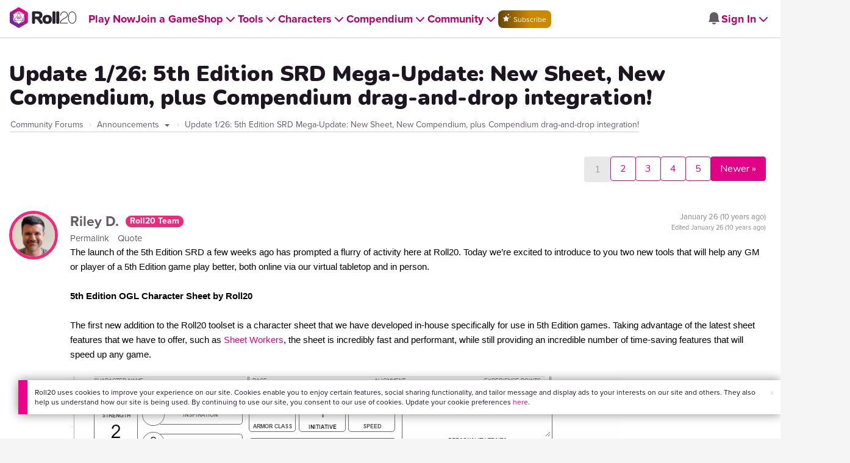

--- FILE ---
content_type: text/html;charset=utf-8
request_url: https://app.roll20.net/forum/post/2877778/update-1-slash-26-5th-edition-srd-mega-update-new-sheet-new-compendium-plus-compendium-drag-and-drop-integration/?pageforid=2881510
body_size: 50753
content:

<!DOCTYPE html>
<html lang="en" data-navbar-cached="1">
<head>
	<meta name=“facebook-domain-verification” content=“lb07chyng6etwkpmjwu29mkje960mx” />
	<!-- Google Tag Manager -->
  <script id="gtmScript" nonce=''>(function(w,d,s,l,i){w[l]=w[l]||[];w[l].push({'gtm.start':
  new Date().getTime(),event:'gtm.js'});var f=d.getElementsByTagName(s)[0],
  j=d.createElement(s),dl=l!='dataLayer'?'&l='+l:'';j.async=true;j.src=
  'https://www.googletagmanager.com/gtm.js?id='+i+dl+ '&gtm_auth=RyNPjkDTh-LgK4oo5gJi6A&gtm_preview=env-1&gtm_cookies_win=x';
  var n=d.querySelector('[nonce]');n&&j.setAttribute('nonce',n.nonce||n.getAttribute('nonce'));f.parentNode.insertBefore(j,f);
  })(window,document,'script','dataLayer','GTM-MKL9HM6');</script>
<!-- End Google Tag Manager -->
	<script type="text/javascript">
  
    Object.defineProperty(window, "largefeats", { value: false, writable: false });
  

  
    Object.defineProperty(window, "xlfeats", { value: false, writable: false });
  
</script>

	<meta charset="utf-8">
	
	<title>Community Forums: Update 1/26: 5th Edition SRD Mega-Update: New Sheet, New Compendium, plus Compendium drag-and-drop integration! | Roll20: Online virtual tabletop</title>
	

	

	
		<meta property="og:title" content="Roll20 - Virtual Tabletop for Playing D&amp;D, Pathfinder, Call of Cthulhu, TTRPGs" /><meta property='og:type' content='website' />
<meta property='og:url' content='https://roll20.net' />
<meta property='og:image' content='images/roll20-home-og.jpg' />
<meta property="og:description" content="Easily create characters, organize games, purchase content, find players, and customize your story for your group - all in your browser." /><meta property='og:locale' content='en_US' />
<meta property='og:locale:alternate' content='af_ZA' />
<meta property='og:locale:alternate' content='ca_CA' />
<meta property='og:locale:alternate' content='zh_Hant_TW' />
<meta property='og:locale:alternate' content='cs_CZ' />
<meta property='og:locale:alternate' content='da_DK' />
<meta property='og:locale:alternate' content='nl_NL' />
<meta property='og:locale:alternate' content='fr_FR' />
<meta property='og:locale:alternate' content='de_DE' />
<meta property='og:locale:alternate' content='el_GR' />
<meta property='og:locale:alternate' content='he_IL' />
<meta property='og:locale:alternate' content='hu_HU' />
<meta property='og:locale:alternate' content='it_IT' />
<meta property='og:locale:alternate' content='ja_JP' />
<meta property='og:locale:alternate' content='ko_KR' />
<meta property='og:locale:alternate' content='pl_PL' />
<meta property='og:locale:alternate' content='pt_PT' />
<meta property='og:locale:alternate' content='ru_RU' />
<meta property='og:locale:alternate' content='es_ES' />
<meta property='og:locale:alternate' content='sv_SE' />
<meta property='og:locale:alternate' content='tr_TR' />
<meta property='og:locale:alternate' content='uk_UK' />

		<meta property="og:site_name" content="Roll20" />
		<meta property="og:logo" content="https://roll20.net/images/logo-die-large.png?1770064640" />
		<meta property="og:image:alt" content='Roll20 logo, a pink and purple 20-sided die with the number twenty featured on its face. The die sits on top of the name "Roll20" in black font.' />
		<meta name="twitter:card" content="summary"/>
		<meta name="twitter:site" content="@roll20app"/>
		
	

	<link rel="stylesheet" href="/v3/assets/js/libs/@fortawesome/fontawesome-free/css/all.min.css?1770064641" type="text/css" />

	<link rel="stylesheet" href="/v3/assets/js/libs/@fortawesome/fontawesome-free/css/all.min.css?1770064641" type="text/css" />
	<link rel="stylesheet" href="/v2/css/fonts.css?1770064641" type="text/css" />
	
		<link rel="stylesheet" href="/assets/v2.css?1770064641" type="text/css" />
	
	<link rel="stylesheet" href="/v2/css/browse.css?1770064641" type="text/css" />
	<link rel="stylesheet" href="/v2/css/nightmode.css" type="text/css" />

	
		<script type="text/javascript" src="/assets/v2.js?1770065301"></script>
	
	<script type="text/javascript" src="/v2/js/browse.js?1770064641"></script>
	<script type="text/javascript" src="/js/jquery-ui.1.11.2.min.js?1770064641"></script>

	
	<script src="https://js.stripe.com/v3/"></script>
	<script type="text/javascript">
		const stripe = Stripe("pk_live_1vH03GH31ZvT2lI7yU8bcClq9jDHOPU4OlnsWqZKu2s4Vs014SXpmjsjnRv37wD8PhLLkYj1YcLSxVDbdzba2HZiQ00qGgUFDqB");
		const elements = stripe.elements();
	</script>

	

	<script type="text/javascript">
		$(function() { $.jqotetag( '$' ); });
	</script>

	<meta name="viewport" content="width=device-width, initial-scale=1" />

	
		<link rel="icon" href="/favicon.ico" type="image/x-icon" />
	

	<script type="text/javascript">
		
			$('html').attr('data-theme', 'light');
		
	</script>

	
	<script type="text/javascript">
		const url = new URL(window.location.href);
		url.pathname = url.pathname.split('/').slice(0, 3).join('/'); // get the first one or two parts of the url path i.e. '/campaigns/search' or '/login'
		var _conv_page_type = url.toString();
		var _conv_category_id = ""; // unused
		var _conv_category_name = ""; // only used in V2 marketplace
		var _conv_product_sku = ""; // only used in V2 marketplace
		var _conv_product_name = ""; // only used in V2 marketplace & characters
		var _conv_product_price = ""; // only used in V2 marketplace
		var _conv_customer_id = 'visitor';
		var _conv_custom_v1 = 'loggedout';
		var _conv_custom_v2 = ""; // unused
		var _conv_custom_v3 = ""; // unused
		var _conv_custom_v4 = ""; // unused
	</script>
	
    
		<script type="text/javascript" src="//cdn-4.convertexperiments.com/v1/js/10042023-10042444.js" integrity="sha384-gSDcZjQNbDoXzGah4K3Gb02Y6qVZNgNiMUn6LdQ5FCsldO6ne//TUKkgKabzB65Z"></script>
	

	
	
		
			<link rel="stylesheet" href="/static-fallback/nav-bar/master/assets/main-9v91N9DZ.css" />
		
	
</head>

<body>
	<!-- Google Tag Manager (noscript) -->
  <noscript><iframe src="https://www.googletagmanager.com/ns.html?id=GTM-MKL9HM6&gtm_auth=RyNPjkDTh-LgK4oo5gJi6A&gtm_preview=env-1&gtm_cookies_win=x"
  height="0" width="0" style="display:none;visibility:hidden"></iframe></noscript>
<!-- End Google Tag Manager (noscript) -->
	<style>
	.bottom-banner {
		background-color: #fff;
		position: fixed;
		bottom: 40px;
		z-index: 9999;
		width: calc(100% - 30px);
		margin-left: 15px;
		box-shadow: 0px 0px 16px #888888;
		display: flex;
		align-items:center;
		justify-content: space-around;
	}

	.bottom-banner-css-version-v2{
		border-left: 15px solid #ec008c;
	}
	.bottom-banner-css-version-v3{
		border-left: 15px solid #35c8f5;
	}
	.bottom-banner-css-version-v2 .bottom-banner__button{
		background-color: #35c8f5;
	}
	.bottom-banner-css-version-v3 .bottom-banner__button{
		background-color: #ec008c;
	}

	.bottom-banner--hidden {
		display:none;
	}

	.bottom-banner__message {
		padding: 1em;
		float: left;
		font-size: 12px;
		line-height: 1.4;
	}

	.bottom-banner__dismiss-icon {
		float: right;
		padding:10px;
		color: #d1d1d1;
		cursor: pointer;
		align-self: flex-start;
	}
	.bottom-banner__dismiss-icon:hover {
		color: #333333;
	}

	.bottom-banner__button, .bottom-banner__button:hover, .bottom-banner__button:visited, .bottom-banner__button:active {
		float:right;
		font-size: 16px;
		line-height: 1.6;
		border-radius: 4px;
		padding: 7px 15px 7px 15px;
		color: #fff !important;
		transition: all .25s linear;
		text-decoration: none;
	}
	.bottom-banner__button:hover {
		color: #fff;
	}

	.cookie-modal--hidden {
		display: none;
		position: fixed;
		z-index: 10001;
		left: 0;
		top: 0;
		width: 100%;
		height: 100%;
		overflow: auto;
	}

	.cookie-modal-content {
		background-color: var(--color-surface1);
		margin: 20% auto;
		padding: 20px;
		width: 40%;
		box-shadow: 0 4px 8px 0 rgba(0, 0, 0, 0.6), 0 6px 20px 0 rgba(0, 0, 0, 0.19);
	}

    .cookie-modal-content h3 {
        display: inline-block;
	}

	.cookie-modal-css-version-v3 {
		padding-top: 16px;
	}

	.cookie-modal_switch .switch{
        display: inline-block;
        float: right;
        margin-top: 30px;
		width: 60px;
	}
	.switch {
		position: relative;
		display: inline-block;
		width: 60px;
		height: 26px;
	}

	.switch input {
		opacity: 0;
		width: 0;
		height: 0;
	}

	.slider {
		position: absolute;
		cursor: pointer;
		top: 0;
		left: 0;
		right: 0;
		bottom: 0;
		background-color: #8492A6;
		-webkit-transition: .3s;
		transition: .3s;
	}

	.slider:after {
		content: "Off";
		position: absolute;
		top: 50%;
		right: 11px;
		transform: translateY(-50%);
		color: #fff;
		font-family: helvetica;
		font-weight: bold;
		font-size: 13px;
	}

	.slider:before {
		position: absolute;
		content: "";
		height: 20px;
		width: 20px;
		left: 3px;
		bottom: 3px;
		background-color: white;
		-webkit-transition: .3s;
		transition: .3s;
	}

	input:checked + .slider {
		background-color: #00853C;
	}

	input:disabled + .slider {
		cursor: no-drop;
		background-color: #C2C7D1;
	}

	input:disabled + .slider:before {
		background-color: #DFE2E7;
	}

	input:focus + .slider {
		box-shadow: 0 0 5px #2196F3;
	}

	input:checked + .slider:before {
		-webkit-transform: translateX(33px);
		-ms-transform: translateX(33px);
		transform: translateX(33px);
	}

	input:checked + .slider:after {
		content: "On";
		right: auto;
		left: 11px;
	}

	/* Rounded sliders */
	.slider.round {
		border-radius: 26px;
		width: 60px;
	}

	.slider.round:before {
		border-radius: 50%;
	}
	.close {
		float: right;
		font-size: 20px;
		font-weight: bold;
		line-height: 18px;
		color: var(--color-grayscale1);
		text-shadow: 0 1px 0 #ffffff;
		opacity: 0.2;
		filter: alpha(opacity=20);
	}
	.close:hover {
		color: var(--color-grayscale1);
		text-decoration: none;
		opacity: 0.4;
		filter: alpha(opacity=40);
		cursor: pointer;
	}
</style>

<!--googleoff: all-->
<div id="gdpr-notification" class="bottom-banner bottom-banner--hidden bottom-banner-css-version-v2">
	<div class="bottom-banner__message">
		Roll20 uses cookies to improve your experience on our site. Cookies enable you to enjoy certain features, social sharing functionality, and tailor message and display ads to your interests on our site and others. They also help us understand how our site is being used. By continuing to use our site, you consent to our use of cookies. Update your cookie preferences <a href='#' id='banner-link-preferences'>here</a>.
	</div>
	<span class="bottom-banner__dismiss-icon" id="gdpr-notification-dismiss-button" aria-label="Close Cookie Toast" role="button" tabindex="0">&times;</span>
</div>

<div id="cookie-modal" class="cookie-modal--hidden">

  <!-- Modal content -->
  <div class="cookie-modal-content cookie-modal-css-version-v2">
    <span class="close" id="cookie-modal-dismiss">&times;</span>
	<h3>Cookie Preferences</h3>
	<span class="cookie-modal_switch">
		<label class="switch">
		<span class="sr-only">Accept cookies</span>
		<input class="feature_toggle" id="cookie-modal-input" type="checkbox">
		<span class="slider round"></span>
	</span>
	<hr>

    We use Cookies to help personalize and improve Roll20. For more information on our use of non-essential Cookies, visit our Privacy Policy <a href=https://roll20.zendesk.com/hc/articles/360037770793-Terms-of-Service-and-Privacy-Policy target='_blank'>here.</a>
  </div>

</div>
<!--googleon: all-->

<script src="https://www.datadoghq-browser-agent.com/datadog-rum.js" type="text/javascript">
</script>
<script async src="https://www.googletagmanager.com/gtag/js?id=UA-31040388-1"></script>
<script type="text/javascript" nonce="">
	// Google analytics function to send events via analytics.js
	// Remove after everything has been switched to gtag
	(function(i,s,o,g,r,a,m){i['GoogleAnalyticsObject']=r;i[r]=i[r]||function(){
	(i[r].q=i[r].q||[]).push(arguments)},i[r].l=1*new Date();a=s.createElement(o),
	m=s.getElementsByTagName(o)[0];a.async=1;a.src=g;m.parentNode.insertBefore(a,m)
	})(window,document,'script','//www.google-analytics.com/analytics.js','ga');

	// Google analytics function to send events via gtag.js
	function gtag(){dataLayer.push(arguments);}

	initializeOldGoogleAnalytics();
	initializeNewGoogleAnalytics();

	window['ga-disable-UA-31040388-1'] = true;

	var gdprCookie = getCookie("gdpr_accepts_cookies");

	if (gdprCookie != undefined) {
		gdprCookie == "true" ? gdprCookie = true : gdprCookie = false;
	};

	var gdprBanner = document.getElementById("gdpr-notification");
	var gdprBannerDissmissButton = document.getElementById("gdpr-notification-dismiss-button");
	var gdprLoggedIn = false;
	var gdprAccountAcceptsCookies = null;

	var cookieModal = document.getElementById("cookie-modal");
	var cookieModalClose = document.getElementById("cookie-modal-dismiss");
	var cookieModalSwitch = document.getElementById("cookie-modal-input");

	var bannerLinkPreferences = document.getElementById("banner-link-preferences");

	bannerLinkPreferences.onclick = function () {
 		cookieModal.style.display = 'block';
		hideGDPRBanner();
 	}

	function setGDPRCookie(value, expirationInDays) {
		var date = new Date();
		date.setTime(date.getTime() + expirationInDays * 24 * 60 * 60 * 1000); //convert to milleseconds
		var expires = "expires="+ date.toUTCString();
		document.cookie = "gdpr_accepts_cookies=" + value + ";" + expires + ";path=/"+ ";domain=.roll20.net";
	}

	function getCookie(cname) {
		var name = cname + "=";
		var ca = document.cookie.split(';');
		for(var i = 0; i < ca.length; i++) {
			var c = ca[i];
			while (c.charAt(0) == ' ') {
				c = c.substring(1);
			}
			if (c.indexOf(name) == 0) {
				return c.substring(name.length, c.length);
			}
		}
		return undefined;
	}

	function checkGdprStatus() {
		if (gdprLoggedIn == true) {
			checkAccountGdprCookieSettings();
		} else {
			checkPublicGdprCookieSettings();
		}
	}

	function checkAccountGdprCookieSettings() {
		var cookieExists = getCookie("gdpr_accepts_cookies");

		switch(cookieExists){
			case "true":
				acceptCookies();
				break
			case "false":
				denyCookies();
				break
			case undefined:
				showGDPRBanner();
				acceptCookies();
				break
		}
	}

	function checkPublicGdprCookieSettings() {
		console.log('Not logged in - checking cookie GDPR status');
		const in_discord = false;
		if (gdprCookie == undefined) {
			console.log("No GPDR Cookie Detected");
			// If a user is logging in from the discord activity, we want to deny our cookies by default so we don't show the cookie banner. Later, we can figure out a better way to handle instead of denying out of the gate (so we have analytics, for example), but for MVP, this works
			if(in_discord){
				denyCookies();
			}else{
				showGDPRBanner();
				acceptCookies();
			}

		} else if (gdprCookie == true){
			console.log("GDPR Cookie Detected");
			acceptCookies();
		}
	}

	// Options object for google analytics based on the current account
	function getAnalyticsConfigOptions() {
		
			return {'cookieDomain': 'auto'}
		
	}

	// Not impacted by GDPR - just connects our account
	// Remove after everything has been switched to gtag
	function initializeOldGoogleAnalytics() {
		ga('create', 'UA-31040388-1', getAnalyticsConfigOptions());
	}

	// Not impacted by GDPR - just connects our account
	function initializeNewGoogleAnalytics() {
		window.dataLayer = window.dataLayer || [];

		gtag('js', new Date());

		// Universal analytics
		gtag('config', 'UA-31040388-1', { ...getAnalyticsConfigOptions(), send_page_view: false });
		// Google Analytics 4
		gtag('config', 'G-SZLSVQPSWG', { ...getAnalyticsConfigOptions(), send_page_view: false });
	}

	function turnOnGoogleAnalytics() {
		window['ga-disable-UA-31040388-1'] = false;
		ga('send', 'pageview');
		if(window.dataLayer) {
			dataLayer.push({'event': 'optedIn'});
		}
	}

	var showGDPRBanner = function () {
		gdprBanner.classList.remove("bottom-banner--hidden");
	}

	var hideGDPRBanner = function () {
		gdprBanner.classList.add("bottom-banner--hidden");
	}

	var updateUserAccount = function(account_id, value) {
		var xhr = new XMLHttpRequest();
		// need to get the below working for marketplace, compendium, landing (only works for app)
		xhr.open("PATCH", '/accounts/'+account_id, true);
		xhr.setRequestHeader('Content-Type', 'application/x-www-form-urlencoded; charset=UTF-8');
		var cookieValue = "account[gdpr_accepts_cookies]=" + value;
		xhr.send(cookieValue);
	}

	var acceptCookies = function () {
		setGDPRCookie(true, 365);
		

		turnOnGoogleAnalytics();
		turnOnDataDogRUM();
		// hideGDPRBanner();
		document.getElementById("cookie-modal-input").checked = true;
	}

	var denyCookies = function () {
		setGDPRCookie(false, 365);
		
	}

	var toggleCookie = function () {
		var switchChecked = document.getElementById("cookie-modal-input").checked;
		setGDPRCookie(switchChecked, 365);

		
	}

	var showCookieModal = function (){
		cookieModal.style.display = "block";
	}
	var closeCookieModal = function (){
		cookieModal.style.display = "none";
	}

	if (gdprCookie == true || gdprAccountAcceptsCookies == true){
		document.getElementById("cookie-modal-input").checked = true;
	}

	gdprBannerDissmissButton.addEventListener("click", hideGDPRBanner);
	cookieModalClose.addEventListener("click", closeCookieModal);
	cookieModalSwitch.addEventListener("click", toggleCookie);

	checkGdprStatus();

	function vttSampleRate() {
		const sampleRate = 0;
		if (sampleRate > 5) return sampleRate;
		return 5;
	}

	function experiment({ chatTech }) {
		const experimentsEnabled =false;
		return experimentsEnabled && chatTech === 'simple-peer';
	}

	function staging({ hostName }) {
		return hostName === 'roll20staging.net';
	}

	function ddSampleRate(opts) {
		if (experiment(opts)) return 100;
		return staging(opts) ? 100 : vttSampleRate();
	}

	function turnOnDataDogRUM () {
		var tmplMeta = {
			chatTech: '',
			hostName: 'roll20.net',
			version: '26.2.2.1',
		};
		var sampleRate = ddSampleRate(tmplMeta);
		window.DD_RUM && window.DD_RUM.init({
			applicationId: '95ddf222-5b92-4a62-803a-185cdd723c8b',
			clientToken: 'pub3fb1f7cf273c5d345be974e50be0dfda',
			site: 'datadoghq.com',
			service:'d20app',
			sampleRate,
			trackInteractions: true,
			version: tmplMeta.version,
		});
	}
</script>


	<script type="text/javascript">
    // Sets a browser cookie, but only allows true or false flags
    function setCookie(name, value, expirationInDays) {
        let date = new Date();
        date.setTime(date.getTime() + expirationInDays * 24 * 60 * 60 * 1000); //convert to milleseconds
        const expires = `expires=${date.toUTCString()}`;
        if (value == true || value == false) {  
            document.cookie = `${name}=${value};${expires};path=/;domain=.roll20.net`;
        } else if (name == "subscriptionGiftPurchaseInfo"){
            // it is a gift subscription and we need some actual values
            let amount = value.substring(
                value.indexOf("=") + 1,
                value.lastIndexOf("|")
            )
            let giftToId = value.split('|giftToId=')[1];
            document.cookie = `subscriptionGiftPurchaseInfo=true|amount=${amount*100}|giftToId=${giftToId};${expires};path=/;domain=.roll20.net`;
        }else {
            return undefined;
        }
    }

    // Gets a browser cookie value
    function getCookie(cname) {
        let name = cname + '=';
        let ca = document.cookie.split(';');
        for(let i = 0; i < ca.length; i++) {
            let c = ca[i];
            while (c.charAt(0) == ' ') {
                c = c.substring(1);
            }
            if (c.indexOf(name) == 0) {
                return c.substring(name.length, c.length);
            }
        }
        return undefined;
    }

    function checkCookieFlag(name) {
        let flag = getCookie(name);
        if (flag != undefined) {
            flag == 'true' ? flag = true : flag = false;
        }
        return flag;
    }
</script>


	<!-- some pages use the full width of the page (i.e. Characters) but others are more constrained (i.e. v2 pages), so setting width as "full" or "reg" we can make the navbar span the full width or 1440px based on which page the user is on -->
<style>
.reg{
  display: flex;
  justify-content: center;
}
.reg .navbar-placeholder{
  max-width: 1440px;
}
.full .navbar-placeholder{
  width: 100%;
}
.navbar-placeholder{
  background-color: var(--color-navbar-background);
  height: 60px;
  width: 100%;
  display: flex;
  align-items: center;
  justify-content: space-between;
  padding: 0 20px;
  box-sizing: border-box;
  box-shadow: 0 4px 2px -2px rgba(31, 41, 55, 0.1)
}
.left-side-placeholder{
  display: flex;
  gap: 2rem;
  align-items: center;
  flex-direction: row;
}
.right-side-placeholder {
  display: flex;
  gap: 1rem;
  align-items: center;
  flex-direction: row;
}
.left-side-placeholder p{
  text-decoration: none;
  display: flex;
  flex-direction: row;
  font-size: 18px;
  position: unset;
  font-weight: 700;
  margin-left: 0;
  color: var(--color-item);
}
.left-side-placeholder p {
  display: flex;
  align-items: center;
  padding-top: 20px;
}
.arrow-svg {
  height: 24px;
}
.placeholder-subscribe-light{
  background: linear-gradient(to left, #CC8900 40%, #664400);
  border: none !important;
  text-transform: none;
  color: var(--color-filled-button-text);
  border-radius: 8px;
}
.placeholder-subscribe-dark{
  background: linear-gradient(to left, #CC8900 40%, #664400);
  border: none !important;
  text-transform: none;
  color: var(--color-filled-button-text);
  border-radius: 8px;
}
.navbar-mobile-placeholder{
  display: none;
}
@media (max-width: 991px) {
  .navbar-placeholder{
    display: none;
  }
  .navbar-mobile-placeholder{
    display: flex;
    justify-content: space-between;
    align-items: center;
    background-color: var(--color-navbar-background);
    height: 60px;
    width: 100%;
    padding: 0 20px;
    box-sizing: border-box;
    box-shadow: 0 4px 2px -2px rgba(31, 41, 55, 0.1)
  }
}
@media (max-width: 1325px){
  .left-side-placeholder{
    gap: 1rem;
  }
}
@media (max-width: 1255px){
  .left-side-placeholder p, .left-side-placeholder .btn{
    font-size: 14px;
  }
}
</style>


<div id="new-navbar" class="reg" data-dark-mode="false" data-subscriber="false" data-role="" data-app-url="https://app.roll20.net" data-marketplace-url="https://marketplace.roll20.net" data-landing-url="https://roll20.net" data-display-name="" data-account-notifications-count="" data-site-notifications-count="0" data-logged-in="false" data-pub-id="false" data-compendium-tools="false" data-env="production" style="width: 100%; position: relative; z-index: 2000;">
<!-- The navbar Vue app will mount here. To prevent a flashing of no navbar, a static navbar with no functionality exists in this div and will be replaced upon mount (about a second in, so hopefully the user doesn't notice anything) -->
  
    <div class="navbar-placeholder">
      <div class="left-side-placeholder">
        <img src="/images/roll20-logo-light.svg" alt="Roll20 Logo" height="30">
        <p>Play Now<img src="/images/arrow-light.svg" alt="Arrow" height="30" class="arrow-svg"></p>
        <p>Join a Game<img src="/images/arrow-light.svg" alt="Arrow" height="30" class="arrow-svg"></p>
        <p>Shop<img src="/images/arrow-light.svg" alt="Arrow" height="30" class="arrow-svg"></p>
        <p>Tools<img src="/images/arrow-light.svg" alt="Arrow" height="30" class="arrow-svg"></p>
        <p>Characters<img src="/images/arrow-light.svg" alt="Arrow" height="30" class="arrow-svg"></p>
        <p>Compendium<img src="/images/arrow-light.svg" alt="Arrow" height="30" class="arrow-svg"></p>
        <p>Community<img src="/images/arrow-light.svg" alt="Arrow" height="30" class="arrow-svg"></p>
        <button class="btn placeholder-subscribe-light">Subscribe</button>
      </div>
      <div class="right-side-placeholder">
        <img src="/images/bell-light.svg" alt="Search" class="arrow-svg">
        <p>Sign In<img src="/images/arrow-grey-light.svg" alt="Arrow" class="arrow-svg"></p>
      </div>
    </div>
  
  <div class="navbar-mobile-placeholder">
    <img src="/images/roll20-logo-light.svg" alt="Roll20 Logo" height="30">
    <img src="/images/hamburger-light.svg" alt="Hamburger Menu" height="30">

  </div>

</div>

<script type='text/javascript'>
	Object.defineProperty(window, "LANGUAGE", { value: "" , writable: false });
</script>


	
		
	<div class="container">

		<div class='row forum singlepost' style='padding-top: 24px;'>
<div class='col-md-12' style='padding-right:24px;'>
<h1 class='posttitle'>Update 1/26: 5th Edition SRD Mega-Update: New Sheet, New Compendium, plus Compendium drag-and-drop integration!</h1>
<ol class='breadcrumb' style='margin-top: 0px; margin-left: 2px; border: none; border-bottom: 1px solid #d1d1d1; border-radius: 0; float: left; padding: 0;'>
<li>
<a href='/forum'>Community Forums</a>
</li>
<li style='position: relative;'>
<a href='/forum/category/1434153'>
Announcements
</a>
<a data-toggle='dropdown'>
<span class='caret'></span>
</a>
<ul class='dropdown-menu'>
<li>
<a href='/forum/category/1434153'>Announcements</a>
</li>
<li>
<a href='/forum/category/18319700'>Dungeon Scrawl</a>
</li>
<li>
<a href='/forum/category/19'>Specific Use Questions &amp; Macros</a>
</li>
<li>
<a href='/forum/category/46806'>Mods (API Scripts)</a>
</li>
<li>
<a href='/forum/category/277980'>Character Sheets &amp; Compendium</a>
</li>
<li>
<a href='/forum/category/1434154'>Roll20 Marketplace &amp; Creative Content</a>
</li>
<li>
<a href='/forum/category/22'>Looking For Group: Free Games</a>
</li>
<li>
<a href='/forum/category/11873711'>Looking For Group: Paid Games</a>
</li>
<li>
<a href='/forum/category/385189'>Suggestions &amp; Ideas</a>
</li>
<li>
<a href='/forum/category/18'>Bug Reports &amp; Technical Issues</a>
</li>
</ul>
</li>
<li>
Update 1/26: 5th Edition SRD Mega-Update: New Sheet, New Compendium, plus Compendium drag-and-drop integration!
</li>
</ol>
<div class='clear'></div>
<div class='postnav pull-right'>
<ul class='pagination'>
<li>
<a class='btn btn-disabled' href='/forum/post/2877778/update-1-slash-26-5th-edition-srd-mega-update-new-sheet-new-compendium-plus-compendium-drag-and-drop-integration/?pagenum=1'>1</a>
</li>
<li>
<a class='btn btn-secondary' href='/forum/post/2877778/update-1-slash-26-5th-edition-srd-mega-update-new-sheet-new-compendium-plus-compendium-drag-and-drop-integration/?pagenum=2'>2</a>
</li>
<li>
<a class='btn btn-secondary' href='/forum/post/2877778/update-1-slash-26-5th-edition-srd-mega-update-new-sheet-new-compendium-plus-compendium-drag-and-drop-integration/?pagenum=3'>3</a>
</li>
<li>
<a class='btn btn-secondary' href='/forum/post/2877778/update-1-slash-26-5th-edition-srd-mega-update-new-sheet-new-compendium-plus-compendium-drag-and-drop-integration/?pagenum=4'>4</a>
</li>
<li>
<a class='btn btn-secondary' href='/forum/post/2877778/update-1-slash-26-5th-edition-srd-mega-update-new-sheet-new-compendium-plus-compendium-drag-and-drop-integration/?pagenum=5'>5</a>
</li>
<li>
<a class='btn btn-primary' href='/forum/post/2877778/update-1-slash-26-5th-edition-srd-mega-update-new-sheet-new-compendium-plus-compendium-drag-and-drop-integration/?pagenum=2'>Newer &raquo;</a>
</li>
</ul>
</div>
<div class='clear' style='height: 20px;'></div>
<div class='posts'>
<div class="post devpost" data-postid="2877778">
<a name='post-2877778'></a>
<div class='avatar'>
<img alt='' class='circleavatar hoverZoomLink' src='https://files.d20.io/images/355753954/MXzwMkJ5UA2siY9ny0eVeA/thumb.png?1692724501235'>
</div>
<div class='meta'>
<div class='timecontainer'>
<div class='timestamp'>
1453837260
</div>
<br>
<div class='edited'>
Edited <span class='timestamp'>1453849608</span>
</div>
</div>
<div class='name'>
<a href='/users/1'>
Riley D.
</a>
<div class='badge label label-admin'>Roll20 Team</div>
</div>
<div class='controls'>
<a href='/forum/permalink/2877778/'>
Permalink
<span class="sr-only">for 2877778</span>
</a>
<a class='quotepost' href='javascript:void(0);'>Quote</a>
</div>
</div>
<div class='postcontent'>
 The launch of the 5th Edition SRD a few weeks ago has prompted a flurry of activity here at Roll20. Today we’re excited to introduce to you two new tools that will help any GM or player of a 5th Edition game play better, both online via our virtual tabletop and in person.   5th Edition OGL Character Sheet by Roll20   The first new addition to the Roll20 toolset is a character sheet that we have developed in-house specifically for use in 5th Edition games. Taking advantage of the latest sheet features that we have to offer, such as  Sheet Workers , the sheet is incredibly fast and performant, while still providing an incredible number of time-saving features that will speed up any game.       It’s fast.  Opening in mere milliseconds, we’ve used all of our expertise to craft a sheet that can open with the utmost speed, so information is only a click away anytime during your game.  It’s helpful.  We’ve included auto-calculations backed by Sheet Workers that will calculate everything from your AC to the total weight of your inventory.   It’s well-designed.  The familiar and well-designed interface will feel right at home to any 5th Edition player, and we’ve added extra touches like Roll Templates to help your game look the best it can on your screen.  For all the details of the sheet and a full overview of all the features it has, see the  official page on our wiki  (still a work in progress). On the other hand, if you’d like to just jump in and experiment, you can select the sheet for your game by choosing the “5th Edition (OGL by Roll20)” option when creating a new game.   5th Edition SRD Compendium   You may remember that a few months ago we launched a new feature called the Compendium, featuring Pathfinder content and rules. Today we’re expanding the Compendium feature to include the  complete rules for the 5th Edition SRD .      More than just another place where the rules have been re-hosted online, however, our Compendium brings some really handy features for the busy GM.   Find anything, fast.  The Compendium features a search bar at the top of the screen that you can use to search for nearly anything -- a spell, an item, a monster, a class, even a condition, an attribute, or any other rule you might need to quickly reference during your game.  Powerful filtering options.  Beyond just searching by keyword, though, you’ll find that the Compendium features an advanced search capability unlike anything currently available. Want to know all spells available to the  Wizard class by level?  Or how about  all Monsters by Challenge Rating ? Or get even more specific -- how about  all Monsters that are Monstrosities and can cast one or more spells ?  Open and community-driven.  Our goal is to provide a resource that the whole community can freely use. Anyone can apply to help edit the Compendium and keep it up to date, and all of our data is freely available in JSON format; for example, here’s the Fireball entry:  &lt;a href=&quot;https://app.roll20.net/compendium/dnd5e/Fireball.json&quot; rel=&quot;nofollow&quot;&gt;https://app.roll20.net/compendium/dnd5e/Fireball.json&lt;/a&gt; . So the next time someone wants to build a tool like an encounter builder or a spell list, they can pull from this data quickly and easily.  Free of ads.  No annoying ads of any kind on the Compendium, so you can promptly find the information you need.  Mobile optimized . Every page is fully optimized to render on mobile devices such as phones and tablets so you can take the rules to your in-person game on the go. Additionally, we’ll soon be adding an update to Roll20 for Android and iPad to take advantage of these Compendium updates.  We’re excited to see what types of things you can do with the Compendium -- be it searches, tools, or just using it to more quickly run your games. Let us know how you’re using it!   Sheet + Compendium = Amazing   Each of those new tools is exciting by itself, but it’s when you put them together that they really shine. Starting today, if you are using the new 5th Edition OGL by Roll20 sheet in your game, you’ll find a new tab on the right sidebar -- the Compendium.      You have direct access to the full 5th Edition SRD right from inside your game, so you can browse by category or directly search for anything you might need to immediately reference while you’re running your game. Just click the name of an entry to open it in a small window. You can then minimize that window or even pop it out so you can move it to another screen.  And best of all, manual entry of Spells and Monsters are now a thing of the past! You can drag-and-drop an entry from the Compendium directly into the appropriate section of the 5th Edition OGL sheet, and it will automatically fill in the correct values. For example, drag the Fireball spell into a spell slot, or drag the Goblin monster into the NPC section of the sheet, and watch as the values are pulled from the Compendium and your sheet is filled in for you. We’ve currently enabled full support for Spells, Monsters, and Items so they can directly import into the sheet.     We’re excited to share these new features with you today, so test them out and let us know what you think!  
<div class='clear'></div>
</div>
<script>
  $(".post[data-postid=2877778] .postcontent").html(strip_tags(BASE64.decode("[base64]/[base64]/[base64]/[base64]")) + "<div class=\"clear\"></div>");
  $(".post[data-postid=2877778] .postcontent").find("table").addClass("table");
</script>
</div>
<div class="post" data-postid="2877788">
<a name='post-2877788'></a>
<div class='avatar'>
<img alt='' class='circleavatar hoverZoomLink' src='https://files.d20.io/images/369934270/yU6TC5DKh76vymtzI76QZA/thumb.jpg?1701488172448'>
</div>
<div class='meta'>
<div class='timecontainer'>
<div class='timestamp'>
1453837536
</div>
</div>
<div class='name'>
<a href='/users/463088'>
vÍnce
</a>
<div class='badge label label-mentor'>Pro</div>
<div class='badge label label-sheetmaster'>Sheet Author</div>
</div>
<div class='controls'>
<a href='/forum/permalink/2877788/'>
Permalink
<span class="sr-only">for 2877788</span>
</a>
<a class='quotepost' href='javascript:void(0);'>Quote</a>
</div>
</div>
<div class='postcontent'>
Backflip! Awesome possum.  Question : How can we implement the drag/drop of the compendium for the Pathfinder sheet as well? &amp;nbsp;;-P
<div class='clear'></div>
</div>
<script>
  $(".post[data-postid=2877788] .postcontent").html(strip_tags(BASE64.decode("[base64]")) + "<div class=\"clear\"></div>");
  $(".post[data-postid=2877788] .postcontent").find("table").addClass("table");
</script>
</div>
<div class="post devpost" data-postid="2877801">
<a name='post-2877801'></a>
<div class='avatar'>
<img alt='' class='circleavatar hoverZoomLink' src='https://files.d20.io/images/355753954/MXzwMkJ5UA2siY9ny0eVeA/thumb.png?1692724501235'>
</div>
<div class='meta'>
<div class='timecontainer'>
<div class='timestamp'>
1453837794
</div>
<br>
<div class='edited'>
Edited <span class='timestamp'>1453936098</span>
</div>
</div>
<div class='name'>
<a href='/users/1'>
Riley D.
</a>
<div class='badge label label-admin'>Roll20 Team</div>
</div>
<div class='controls'>
<a href='/forum/permalink/2877801/'>
Permalink
<span class="sr-only">for 2877801</span>
</a>
<a class='quotepost' href='javascript:void(0);'>Quote</a>
</div>
</div>
<div class='postcontent'>
 FAQ&#39;s and Other Info      I want to help edit the Compendium -- can I do that?  Absolutely! We want the Compendium to be a community resource that everyone can contribute toward. Right now you need to contact us (drop us a line here in this thread) and let us know you&#39;re interested. We&#39;ll put you on a list to be contacted in the near future when we&#39;re ready to enable community editing features.   What about other Character Sheets? Can they take advantage of Compendium integration?  Yes! If a sheet author turns on the compatibility flag on their sheet, then the Compendium will show up in the right sidebar for their sheet as well. Documentation for sheet authors on how to do this is available on the Wiki:&amp;nbsp; &lt;a href=&quot;https://wiki.roll20.net/Building_Character_Sheets#&quot; rel=&quot;nofollow&quot;&gt;https://wiki.roll20.net/Building_Character_Sheets#&lt;/a&gt;...    What about other games and rule systems? What about [Pathfinder, 13th Age, FATE, etc.]  We already have a Pathfinder compendium started, here:  &lt;a href=&quot;https://app.roll20.net/compendium/pathfinder&quot; rel=&quot;nofollow&quot;&gt;https://app.roll20.net/compendium/pathfinder&lt;/a&gt;  . There&#39;s a lot more content, though, and not as much of it is structured in a way that makes it easy to automatically import, so it will take a while to get it to be as complete as the 5E SRD. Our intent is to absolutely add other game systems as well that are OGL-licensed as we&#39;re able to.   Who can use the Compendium, and who can use the new 5th Edition OGL sheet?  Anyone, at any subscription level (Free, Plus or Pro) can make sure of the new Compendium and the new sheet, as well as the drag-and-drop integration between them.
<div class='clear'></div>
</div>
<script>
  $(".post[data-postid=2877801] .postcontent").html(strip_tags(BASE64.decode("[base64]/[base64]/[base64]")) + "<div class=\"clear\"></div>");
  $(".post[data-postid=2877801] .postcontent").find("table").addClass("table");
</script>
</div>
<div class="post" data-postid="2877966">
<a name='post-2877966'></a>
<div class='avatar'>
<img alt='' class='circleavatar hoverZoomLink' src='https://files.d20.io/images/7887604/wr_S9Pf8Cvvsfg1dAhJ8sA/thumb.jpg?1424741025302'>
</div>
<div class='meta'>
<div class='timecontainer'>
<div class='timestamp'>
1453840391
</div>
</div>
<div class='name'>
<a href='/users/772714'>
Ed S.
</a>
</div>
<div class='controls'>
<a href='/forum/permalink/2877966/'>
Permalink
<span class="sr-only">for 2877966</span>
</a>
<a class='quotepost' href='javascript:void(0);'>Quote</a>
</div>
</div>
<div class='postcontent'>
Wow!
<div class='clear'></div>
</div>
<script>
  $(".post[data-postid=2877966] .postcontent").html(strip_tags(BASE64.decode("V293IQ==")) + "<div class=\"clear\"></div>");
  $(".post[data-postid=2877966] .postcontent").find("table").addClass("table");
</script>
</div>
<div class="post" data-postid="2878107">
<a name='post-2878107'></a>
<div class='avatar'>
<img alt='' class='circleavatar hoverZoomLink' src='https://files.d20.io/images/20175498/bNXlaKJIA-U8DogNivY-OQ/thumb.jpg?1466454910782'>
</div>
<div class='meta'>
<div class='timecontainer'>
<div class='timestamp'>
1453842291
</div>
</div>
<div class='name'>
<a href='/users/405463'>
Wes
</a>
<div class='badge label label-mentor'>Pro</div>
<div class='badge label label-sheetmaster'>Sheet Author</div>
</div>
<div class='controls'>
<a href='/forum/permalink/2878107/'>
Permalink
<span class="sr-only">for 2878107</span>
</a>
<a class='quotepost' href='javascript:void(0);'>Quote</a>
</div>
</div>
<div class='postcontent'>
! ! ! Seriously ! ! !
<div class='clear'></div>
</div>
<script>
  $(".post[data-postid=2878107] .postcontent").html(strip_tags(BASE64.decode("ISAhICEgU2VyaW91c2x5ICEgISAh")) + "<div class=\"clear\"></div>");
  $(".post[data-postid=2878107] .postcontent").find("table").addClass("table");
</script>
</div>
<div class="post" data-postid="2878362">
<a name='post-2878362'></a>
<div class='avatar'>
<img alt='' class='circleavatar hoverZoomLink' src='https://files.d20.io/images/5862397/sALV1BqGZqswUg5IJOg3Yg/thumb.jpg?1412710444426'>
</div>
<div class='meta'>
<div class='timecontainer'>
<div class='timestamp'>
1453845713
</div>
<br>
<div class='edited'>
Edited <span class='timestamp'>1453845733</span>
</div>
</div>
<div class='name'>
<a href='/users/399372'>
Kevin
</a>
</div>
<div class='controls'>
<a href='/forum/permalink/2878362/'>
Permalink
<span class="sr-only">for 2878362</span>
</a>
<a class='quotepost' href='javascript:void(0);'>Quote</a>
</div>
</div>
<div class='postcontent'>
Very Impressive... but so many questions come to mind, but will start with the two big ones that jump out at me. &amp;nbsp;    The SRD for 5e is limited, therefore not all spells/monsters/etc... are available. &amp;nbsp;Obviously due to licensing we can&#39;t add these manually to an official compendium as a community, so will there be options for purchasing access to officially licensed materials?  Homebrew... This goes back to questions I asked when the compendium was first introduced, is it possible for individuals to have &quot;customized&quot; compendium content?   
<div class='clear'></div>
</div>
<script>
  $(".post[data-postid=2878362] .postcontent").html(strip_tags(BASE64.decode("[base64]")) + "<div class=\"clear\"></div>");
  $(".post[data-postid=2878362] .postcontent").find("table").addClass("table");
</script>
</div>
<div class="post devpost" data-postid="2878502">
<a name='post-2878502'></a>
<div class='avatar'>
<img alt='' class='circleavatar hoverZoomLink' src='https://files.d20.io/images/355753954/MXzwMkJ5UA2siY9ny0eVeA/thumb.png?1692724501235'>
</div>
<div class='meta'>
<div class='timecontainer'>
<div class='timestamp'>
1453848062
</div>
<br>
<div class='edited'>
Edited <span class='timestamp'>1453849398</span>
</div>
</div>
<div class='name'>
<a href='/users/1'>
Riley D.
</a>
<div class='badge label label-admin'>Roll20 Team</div>
</div>
<div class='controls'>
<a href='/forum/permalink/2878502/'>
Permalink
<span class="sr-only">for 2878502</span>
</a>
<a class='quotepost' href='javascript:void(0);'>Quote</a>
</div>
</div>
<div class='postcontent'>
    Kevin  said:  Very Impressive... but so many questions come to mind, but will start with the two big ones that jump out at me. &amp;nbsp;    The SRD for 5e is limited, therefore not all spells/monsters/etc... are available. &amp;nbsp;Obviously due to licensing we can&#39;t add these manually to an official compendium as a community, so will there be options for purchasing access to officially licensed materials?  Homebrew... This goes back to questions I asked when the compendium was first introduced, is it possible for individuals to have &quot;customized&quot; compendium content?     We can only include what&#39;s in the SRD in the Compendium at this time. We&#39;re always open to future partnerships but we don&#39;t have anything to share right now on purchasing officially licensed materials.  On Homebrew, that is definitely an area we&#39;re planning to explore. I think ideally we&#39;d like to allow you to &quot;fork&quot; the SRD and then have a private Compendium that you can edit to your heart&#39;s content. But it will be a ways into the future before we&#39;re able to offer that most likely -- we want to get the official SRD to a place that we feel like it&#39;s stable first.
<div class='clear'></div>
</div>
<script>
  $(".post[data-postid=2878502] .postcontent").html(strip_tags(BASE64.decode("[base64]/[base64]")) + "<div class=\"clear\"></div>");
  $(".post[data-postid=2878502] .postcontent").find("table").addClass("table");
</script>
</div>
<div class="post" data-postid="2878758">
<a name='post-2878758'></a>
<div class='avatar'>
<img alt='' class='circleavatar hoverZoomLink' src='https://secure.gravatar.com/avatar/15c3c77778cb0f5fe2895739a42d2b33?d=identicon'>
</div>
<div class='meta'>
<div class='timecontainer'>
<div class='timestamp'>
1453851541
</div>
</div>
<div class='name'>
<a href='/users/235259'>
Lithl
</a>
<div class='badge label label-mentor'>Pro</div>
<div class='badge label label-sheetmaster'>Sheet Author</div>
<div class='badge label label-apiscripter'>API Scripter</div>
</div>
<div class='controls'>
<a href='/forum/permalink/2878758/'>
Permalink
<span class="sr-only">for 2878758</span>
</a>
<a class='quotepost' href='javascript:void(0);'>Quote</a>
</div>
</div>
<div class='postcontent'>
How will the Compendium handle other games beyond, for example, D&amp;D 3.5 and 5e plus Pathfinder, which have very specifically and very well-known open content?
<div class='clear'></div>
</div>
<script>
  $(".post[data-postid=2878758] .postcontent").html(strip_tags(BASE64.decode("[base64]")) + "<div class=\"clear\"></div>");
  $(".post[data-postid=2878758] .postcontent").find("table").addClass("table");
</script>
</div>
<div class="post devpost" data-postid="2878877">
<a name='post-2878877'></a>
<div class='avatar'>
<img alt='' class='circleavatar hoverZoomLink' src='https://files.d20.io/images/355753954/MXzwMkJ5UA2siY9ny0eVeA/thumb.png?1692724501235'>
</div>
<div class='meta'>
<div class='timecontainer'>
<div class='timestamp'>
1453853106
</div>
</div>
<div class='name'>
<a href='/users/1'>
Riley D.
</a>
<div class='badge label label-admin'>Roll20 Team</div>
</div>
<div class='controls'>
<a href='/forum/permalink/2878877/'>
Permalink
<span class="sr-only">for 2878877</span>
</a>
<a class='quotepost' href='javascript:void(0);'>Quote</a>
</div>
</div>
<div class='postcontent'>
    Brian  said:  How will the Compendium handle other games beyond, for example, D&amp;D 3.5 and 5e plus Pathfinder, which have very specifically and very well-known open content?  I&#39;m not sure I&#39;m following the question...do you mean, will we support non-3.5-like games? We&#39;ve already talked internally about FATE I think. Anything that&#39;s OGL is a potential thing we&#39;d like to include.&amp;nbsp;  If you mean, will we include rulesets that aren&#39;t as widely-used or &quot;popular&quot; as 5E/Pathfinder, then yes we&#39;d like to. I think our goal really is to get the editing tools to the point where if there is enough interest the community can pitch in and help us add rulesets, so then anything OGL-licensed (or Creative Commons, like Dungeon World, or any other &quot;open&quot; ruleset) would be eligible to be added.  If that&#39;s not what you meant, then let me know :-)
<div class='clear'></div>
</div>
<script>
  $(".post[data-postid=2878877] .postcontent").html(strip_tags(BASE64.decode("[base64]/[base64]")) + "<div class=\"clear\"></div>");
  $(".post[data-postid=2878877] .postcontent").find("table").addClass("table");
</script>
</div>
<div class="post" data-postid="2879272">
<a name='post-2879272'></a>
<div class='avatar'>
<img alt='' class='circleavatar hoverZoomLink' src='https://files.d20.io/images/6353599/zYvL-mREwmBZ947Zi8TiBA/thumb.jpg?1416016407494'>
</div>
<div class='meta'>
<div class='timecontainer'>
<div class='timestamp'>
1453858933
</div>
<br>
<div class='edited'>
Edited <span class='timestamp'>1453859127</span>
</div>
</div>
<div class='name'>
<a href='/users/49372'>
Jake M.
</a>
</div>
<div class='controls'>
<a href='/forum/permalink/2879272/'>
Permalink
<span class="sr-only">for 2879272</span>
</a>
<a class='quotepost' href='javascript:void(0);'>Quote</a>
</div>
</div>
<div class='postcontent'>
 How do you get the NPC monster&#39;s to populate their &#39;attacks&#39; and traits and things? &amp;nbsp;it is turning up blank for me&amp;nbsp;  Never mind.
<div class='clear'></div>
</div>
<script>
  $(".post[data-postid=2879272] .postcontent").html(strip_tags(BASE64.decode("[base64]")) + "<div class=\"clear\"></div>");
  $(".post[data-postid=2879272] .postcontent").find("table").addClass("table");
</script>
</div>
<div class="post devpost" data-postid="2879297">
<a name='post-2879297'></a>
<div class='avatar'>
<img alt='' class='circleavatar hoverZoomLink' src='https://files.d20.io/images/355753954/MXzwMkJ5UA2siY9ny0eVeA/thumb.png?1692724501235'>
</div>
<div class='meta'>
<div class='timecontainer'>
<div class='timestamp'>
1453859217
</div>
<br>
<div class='edited'>
Edited <span class='timestamp'>1453859307</span>
</div>
</div>
<div class='name'>
<a href='/users/1'>
Riley D.
</a>
<div class='badge label label-admin'>Roll20 Team</div>
</div>
<div class='controls'>
<a href='/forum/permalink/2879297/'>
Permalink
<span class="sr-only">for 2879297</span>
</a>
<a class='quotepost' href='javascript:void(0);'>Quote</a>
</div>
</div>
<div class='postcontent'>
       Jake M.  said:   How do you get the NPC monster&#39;s to populate their &#39;attacks&#39; and traits and things?  it is turning up blank for me.&amp;nbsp; Never mind.  Did you figure it out, then? Was there something we could have done to make it more straightforward/easy? Always looking for feedback :-)
<div class='clear'></div>
</div>
<script>
  $(".post[data-postid=2879297] .postcontent").html(strip_tags(BASE64.decode("[base64]/IFdhcyB0aGVyZSBzb21ldGhpbmcgd2UgY291bGQgaGF2ZSBkb25lIHRvIG1ha2UgaXQgbW9yZSBzdHJhaWdodGZvcndhcmQvZWFzeT8gQWx3YXlzIGxvb2tpbmcgZm9yIGZlZWRiYWNrIDotKQ==")) + "<div class=\"clear\"></div>");
  $(".post[data-postid=2879297] .postcontent").find("table").addClass("table");
</script>
</div>
<div class="post" data-postid="2879308">
<a name='post-2879308'></a>
<div class='avatar'>
<img alt='' class='circleavatar hoverZoomLink' src='https://files.d20.io/images/6353599/zYvL-mREwmBZ947Zi8TiBA/thumb.jpg?1416016407494'>
</div>
<div class='meta'>
<div class='timecontainer'>
<div class='timestamp'>
1453859381
</div>
<br>
<div class='edited'>
Edited <span class='timestamp'>1453859546</span>
</div>
</div>
<div class='name'>
<a href='/users/49372'>
Jake M.
</a>
</div>
<div class='controls'>
<a href='/forum/permalink/2879308/'>
Permalink
<span class="sr-only">for 2879308</span>
</a>
<a class='quotepost' href='javascript:void(0);'>Quote</a>
</div>
</div>
<div class='postcontent'>
Maybe Adult Blue Dragon is broken?&amp;nbsp; It won&#39;t populate the attacks and traits. &amp;nbsp;Just the normal stats. A few other ones I tried worked.
<div class='clear'></div>
</div>
<script>
  $(".post[data-postid=2879308] .postcontent").html(strip_tags(BASE64.decode("[base64]")) + "<div class=\"clear\"></div>");
  $(".post[data-postid=2879308] .postcontent").find("table").addClass("table");
</script>
</div>
<div class="post devpost" data-postid="2879355">
<a name='post-2879355'></a>
<div class='avatar'>
<img alt='' class='circleavatar hoverZoomLink' src='https://files.d20.io/images/355753954/MXzwMkJ5UA2siY9ny0eVeA/thumb.png?1692724501235'>
</div>
<div class='meta'>
<div class='timecontainer'>
<div class='timestamp'>
1453859992
</div>
</div>
<div class='name'>
<a href='/users/1'>
Riley D.
</a>
<div class='badge label label-admin'>Roll20 Team</div>
</div>
<div class='controls'>
<a href='/forum/permalink/2879355/'>
Permalink
<span class="sr-only">for 2879355</span>
</a>
<a class='quotepost' href='javascript:void(0);'>Quote</a>
</div>
</div>
<div class='postcontent'>
    Jake M.  said:  Maybe Adult Blue Dragon is broken?&amp;nbsp; It won&#39;t populate the attacks and traits. &amp;nbsp;Just the normal stats. A few other ones I tried worked.  Yeah the Traits/Actions are something that are a little hard to import. We&#39;ll take a look and see what&#39;s up with that one in particular. Thanks for the heads up!
<div class='clear'></div>
</div>
<script>
  $(".post[data-postid=2879355] .postcontent").html(strip_tags(BASE64.decode("[base64]")) + "<div class=\"clear\"></div>");
  $(".post[data-postid=2879355] .postcontent").find("table").addClass("table");
</script>
</div>
<div class="post" data-postid="2879809">
<a name='post-2879809'></a>
<div class='avatar'>
<img alt='' class='circleavatar hoverZoomLink' src='https://files.d20.io/images/29608834/zYSeir5_Dv1g_UlqLYTS4A/thumb.jpg?1488518954526'>
</div>
<div class='meta'>
<div class='timecontainer'>
<div class='timestamp'>
1453866538
</div>
</div>
<div class='name'>
<a href='/users/225051'>
Simon O.
</a>
<div class='badge label label-translator'>Translator</div>
</div>
<div class='controls'>
<a href='/forum/permalink/2879809/'>
Permalink
<span class="sr-only">for 2879809</span>
</a>
<a class='quotepost' href='javascript:void(0);'>Quote</a>
</div>
</div>
<div class='postcontent'>
Looks great! I&#39;m always willing to help, if you will have me I would gladly help you keep the compendium up to date.
<div class='clear'></div>
</div>
<script>
  $(".post[data-postid=2879809] .postcontent").html(strip_tags(BASE64.decode("TG9va3MgZ3JlYXQhPGJyPkknbSBhbHdheXMgd2lsbGluZyB0byBoZWxwLCBpZiB5b3Ugd2lsbCBoYXZlIG1lIEkgd291bGQgZ2xhZGx5IGhlbHAgeW91IGtlZXAgdGhlIGNvbXBlbmRpdW0gdXAgdG8gZGF0ZS4=")) + "<div class=\"clear\"></div>");
  $(".post[data-postid=2879809] .postcontent").find("table").addClass("table");
</script>
</div>
<div class="post" data-postid="2879987">
<a name='post-2879987'></a>
<div class='avatar'>
<img alt='' class='circleavatar hoverZoomLink' src='https://files.d20.io/images/13897840/Sdu9S_tcf1U888O3z4luMw/thumb.jpg?1448075137224'>
</div>
<div class='meta'>
<div class='timecontainer'>
<div class='timestamp'>
1453869930
</div>
<br>
<div class='edited'>
Edited <span class='timestamp'>1453870020</span>
</div>
</div>
<div class='name'>
<a href='/users/154308'>
Ben F.
</a>
</div>
<div class='controls'>
<a href='/forum/permalink/2879987/'>
Permalink
<span class="sr-only">for 2879987</span>
</a>
<a class='quotepost' href='javascript:void(0);'>Quote</a>
</div>
</div>
<div class='postcontent'>
Looks good. &amp;nbsp;A few suggestions and issues I&#39;ve come across -&amp;nbsp;  When switching to this character sheet format - can we get the NPC&#39;s, if the names match, to just auto-import the stats from the SRD? &amp;nbsp;I have a huge list of monsters and it&#39;s tedious to manually go through each of them, click the NPC, search, and import.  Similarly, when switching to this character sheet format, can we get spells listed on the old sheet to auto-import from the SRD? &amp;nbsp;I&#39;d like to make the switch to this character sheet, but I don&#39;t want to make my players do a whole bunch of extra work.  And then a few bug reports -   Ghoul  - the bite action isn&#39;t imported to the sheet, although it does show up on the compendium page.   Giant Spider  - the web action is imported but it&#39;s name is invisible. &amp;nbsp;Only after clicking on the action to get it to appear in the chat log can you figure out what it represents.  Edit - one more suggestion - can we get the import drag and drop to work between windows? &amp;nbsp;I have my sheets set to pop out automatically, and the import from the SRD onto the sheet doesn&#39;t seem to work when popped out.
<div class='clear'></div>
</div>
<script>
  $(".post[data-postid=2879987] .postcontent").html(strip_tags(BASE64.decode("[base64]/[base64]")) + "<div class=\"clear\"></div>");
  $(".post[data-postid=2879987] .postcontent").find("table").addClass("table");
</script>
</div>
<div class="post" data-postid="2880510">
<a name='post-2880510'></a>
<div class='avatar'>
<img alt='' class='circleavatar hoverZoomLink' src='https://files.d20.io/images/19614621/en6AsxlXRtG7cvUhjJn7mw/thumb.jpg?1464945494642'>
</div>
<div class='meta'>
<div class='timecontainer'>
<div class='timestamp'>
1453886929
</div>
<br>
<div class='edited'>
Edited <span class='timestamp'>1453887460</span>
</div>
</div>
<div class='name'>
<a href='/users/86456'>
Saevar L. &quot;Liquid-Sonic&quot;
</a>
</div>
<div class='controls'>
<a href='/forum/permalink/2880510/'>
Permalink
<span class="sr-only">for 2880510</span>
</a>
<a class='quotepost' href='javascript:void(0);'>Quote</a>
</div>
</div>
<div class='postcontent'>
Ehhh... I&#39;m skeptical about this sheet... I&#39;ll give it a try when I get home. By the sounds of it, it does not include all the content of all the books right now. Has no way to edit monsters etc?  Also, is only this sheet about to access the 5E OGL? Can other sheets etc do the same?  Triple Edit  I&#39;m not seeing the fancy in-game i I am seeing here in your neat gif. ^^? How does one go about turning it on.
<div class='clear'></div>
</div>
<script>
  $(".post[data-postid=2880510] .postcontent").html(strip_tags(BASE64.decode("[base64]/PGJyPjxicj5BbHNvLCBpcyBvbmx5IHRoaXMgc2hlZXQgYWJvdXQgdG8gYWNjZXNzIHRoZSA1RSBPR0w/[base64]")) + "<div class=\"clear\"></div>");
  $(".post[data-postid=2880510] .postcontent").find("table").addClass("table");
</script>
</div>
<div class="post" data-postid="2880724">
<a name='post-2880724'></a>
<div class='avatar'>
<img alt='' class='circleavatar hoverZoomLink' src='https://secure.gravatar.com/avatar/15c3c77778cb0f5fe2895739a42d2b33?d=identicon'>
</div>
<div class='meta'>
<div class='timecontainer'>
<div class='timestamp'>
1453896777
</div>
</div>
<div class='name'>
<a href='/users/235259'>
Lithl
</a>
<div class='badge label label-mentor'>Pro</div>
<div class='badge label label-sheetmaster'>Sheet Author</div>
<div class='badge label label-apiscripter'>API Scripter</div>
</div>
<div class='controls'>
<a href='/forum/permalink/2880724/'>
Permalink
<span class="sr-only">for 2880724</span>
</a>
<a class='quotepost' href='javascript:void(0);'>Quote</a>
</div>
</div>
<div class='postcontent'>
    Riley D.  said:      Brian  said:  How will the Compendium handle other games beyond, for example, D&amp;D 3.5 and 5e plus Pathfinder, which have very specifically and very well-known open content?  I&#39;m not sure I&#39;m following the question...do you mean, will we support non-3.5-like games? We&#39;ve already talked internally about FATE I think. Anything that&#39;s OGL is a potential thing we&#39;d like to include.&amp;nbsp;  If you mean, will we include rulesets that aren&#39;t as widely-used or &quot;popular&quot; as 5E/Pathfinder, then yes we&#39;d like to. I think our goal really is to get the editing tools to the point where if there is enough interest the community can pitch in and help us add rulesets, so then anything OGL-licensed (or Creative Commons, like Dungeon World, or any other &quot;open&quot; ruleset) would be eligible to be added.  If that&#39;s not what you meant, then let me know :-) I mean that for example, you can&#39;t just treat the Compendium like a wiki and let anyone create content for any game in it, since not all games are OGL (or other license that would be permissible). I guess my question is what the process will be and how adding content for new games will be controlled.
<div class='clear'></div>
</div>
<script>
  $(".post[data-postid=2880724] .postcontent").html(strip_tags(BASE64.decode("[base64]/[base64]")) + "<div class=\"clear\"></div>");
  $(".post[data-postid=2880724] .postcontent").find("table").addClass("table");
</script>
</div>
<div class="post" data-postid="2881048">
<a name='post-2881048'></a>
<div class='avatar'>
<img alt='' class='circleavatar hoverZoomLink' src='https://files.d20.io/images/183693251/PFhSmG7qarSIhVPRdxtSmQ/thumb.jpg?1607367802866'>
</div>
<div class='meta'>
<div class='timecontainer'>
<div class='timestamp'>
1453905586
</div>
</div>
<div class='name'>
<a href='/users/60965'>
Motion
</a>
<div class='badge label label-mentor'>Pro</div>
</div>
<div class='controls'>
<a href='/forum/permalink/2881048/'>
Permalink
<span class="sr-only">for 2881048</span>
</a>
<a class='quotepost' href='javascript:void(0);'>Quote</a>
</div>
</div>
<div class='postcontent'>
Just wanted to say thank you! You guys keep making this place better all the time ^.^
<div class='clear'></div>
</div>
<script>
  $(".post[data-postid=2881048] .postcontent").html(strip_tags(BASE64.decode("SnVzdCB3YW50ZWQgdG8gc2F5IHRoYW5rIHlvdSEgWW91IGd1eXMga2VlcCBtYWtpbmcgdGhpcyBwbGFjZSBiZXR0ZXIgYWxsIHRoZSB0aW1lIF4uXg==")) + "<div class=\"clear\"></div>");
  $(".post[data-postid=2881048] .postcontent").find("table").addClass("table");
</script>
</div>
<div class="post" data-postid="2881260">
<a name='post-2881260'></a>
<div class='avatar'>
<img alt='' class='circleavatar hoverZoomLink' src='https://files.d20.io/images/20881704/KANa_2jsKiTOhvrLUVzz6Q/thumb.jpg?1468355023430'>
</div>
<div class='meta'>
<div class='timecontainer'>
<div class='timestamp'>
1453910208
</div>
</div>
<div class='name'>
<a href='/users/226289'>
Avacyn
</a>
<div class='badge label label-mentor'>Pro</div>
</div>
<div class='controls'>
<a href='/forum/permalink/2881260/'>
Permalink
<span class="sr-only">for 2881260</span>
</a>
<a class='quotepost' href='javascript:void(0);'>Quote</a>
</div>
</div>
<div class='postcontent'>
We had another feedback thread opened in Character Sheets - in order to consolidate feedback, I have closed the thread and moved the information here:  .  Jake M.  said:  I didn&#39;t see an option for Halflings luck?      Simon O.  said:  No there doesn&#39;t seem to be one right now, you can work around it right now if you put in a r&amp;lt;1 at the end of your d20 rolls e.g. /roll d20r&amp;lt;1 there is more information on what you can do with rolls here:  &lt;a href=&quot;https://wiki.roll20.net/Dice_Reference&quot; rel=&quot;nofollow&quot;&gt;https://wiki.roll20.net/Dice_Reference&lt;/a&gt;   a few things that I saw was.   A spell gets only added to attacks on the mainpage if you select &quot;attack&quot; as an output at least once.  If you open the details of a spell (Cogwheel) and click on the Edit Button while the details are open, it is very hard/impossible to click on &quot;Done&quot; to cancel the edit/delete mode.  Right now there does not seem to be functionality for spells that neither need Saves nor To-Hit rolls like Magic Missile, Healing Word etc.  The Equipment/Inventory System does not allow for Quantity changes, which would be very handy for ammunition or count of healing potions and the like   There is only 1 &quot;Class Ressource&quot; and 1 &quot;other Ressource&quot;, you can very likely have more than once of these.   A little Feedback of mine   The writing in the Inventory is super small, also you cannot enlarge the &quot;mod&quot; textfeld, more modularity here would be very beneficial  I think it could be very helpful if you would be able to see not just the rounded weight to full numbers but at least a decimal  Spellslots on the main page would be nice  the refresh condition on your ressources would be nice to (long rest/daily, short rest)   Just a few ideas from some prelimanary testing     Jon J.  said:  Probably a stupid question but is it possible to change to the new OGL sheets from using the old sheets without starting a new game?     HoneyBadger  said:  Yeah, but you&#39;re going to have to re-do the characters. The attribute names behind the scenes aren&#39;t exactly compatible.   &amp;nbsp;
<div class='clear'></div>
</div>
<script>
  $(".post[data-postid=2881260] .postcontent").html(strip_tags(BASE64.decode("[base64]/[base64]")) + "<div class=\"clear\"></div>");
  $(".post[data-postid=2881260] .postcontent").find("table").addClass("table");
</script>
</div>
<div class="post" data-postid="2881284">
<a name='post-2881284'></a>
<div class='avatar'>
<img alt='' class='circleavatar hoverZoomLink' src='https://files.d20.io/images/19614621/en6AsxlXRtG7cvUhjJn7mw/thumb.jpg?1464945494642'>
</div>
<div class='meta'>
<div class='timecontainer'>
<div class='timestamp'>
1453910531
</div>
<br>
<div class='edited'>
Edited <span class='timestamp'>1453910549</span>
</div>
</div>
<div class='name'>
<a href='/users/86456'>
Saevar L. &quot;Liquid-Sonic&quot;
</a>
</div>
<div class='controls'>
<a href='/forum/permalink/2881284/'>
Permalink
<span class="sr-only">for 2881284</span>
</a>
<a class='quotepost' href='javascript:void(0);'>Quote</a>
</div>
</div>
<div class='postcontent'>
Does anyone know how to get the tab for the OGL content for 5e search engine ingame? :/
<div class='clear'></div>
</div>
<script>
  $(".post[data-postid=2881284] .postcontent").html(strip_tags(BASE64.decode("RG9lcyBhbnlvbmUga25vdyBob3cgdG8gZ2V0IHRoZSB0YWIgZm9yIHRoZSBPR0wgY29udGVudCBmb3IgNWUgc2VhcmNoIGVuZ2luZSBpbmdhbWU/IDov")) + "<div class=\"clear\"></div>");
  $(".post[data-postid=2881284] .postcontent").find("table").addClass("table");
</script>
</div>
<div class="post" data-postid="2881306">
<a name='post-2881306'></a>
<div class='avatar'>
<img alt='' class='circleavatar hoverZoomLink' src='https://files.d20.io/images/6353599/zYvL-mREwmBZ947Zi8TiBA/thumb.jpg?1416016407494'>
</div>
<div class='meta'>
<div class='timecontainer'>
<div class='timestamp'>
1453910848
</div>
</div>
<div class='name'>
<a href='/users/49372'>
Jake M.
</a>
</div>
<div class='controls'>
<a href='/forum/permalink/2881306/'>
Permalink
<span class="sr-only">for 2881306</span>
</a>
<a class='quotepost' href='javascript:void(0);'>Quote</a>
</div>
</div>
<div class='postcontent'>
there will be some type of html tag or sheet worker people put on their char sheet to &#39;unlock&#39; the OGL tab, from my understanding. they have not released the tag yet
<div class='clear'></div>
</div>
<script>
  $(".post[data-postid=2881306] .postcontent").html(strip_tags(BASE64.decode("[base64]")) + "<div class=\"clear\"></div>");
  $(".post[data-postid=2881306] .postcontent").find("table").addClass("table");
</script>
</div>
<div class="post" data-postid="2881311">
<a name='post-2881311'></a>
<div class='avatar'>
<img alt='' class='circleavatar hoverZoomLink' src='https://files.d20.io/images/6353599/zYvL-mREwmBZ947Zi8TiBA/thumb.jpg?1416016407494'>
</div>
<div class='meta'>
<div class='timecontainer'>
<div class='timestamp'>
1453910932
</div>
</div>
<div class='name'>
<a href='/users/49372'>
Jake M.
</a>
</div>
<div class='controls'>
<a href='/forum/permalink/2881311/'>
Permalink
<span class="sr-only">for 2881311</span>
</a>
<a class='quotepost' href='javascript:void(0);'>Quote</a>
</div>
</div>
<div class='postcontent'>
otherwise, you need to select the OGL character sheet. also, you can edit&amp;nbsp;
<div class='clear'></div>
</div>
<script>
  $(".post[data-postid=2881311] .postcontent").html(strip_tags(BASE64.decode("b3RoZXJ3aXNlLCB5b3UgbmVlZCB0byBzZWxlY3QgdGhlIE9HTCBjaGFyYWN0ZXIgc2hlZXQuPGJyPmFsc28sIHlvdSBjYW4gZWRpdCZuYnNwOw==")) + "<div class=\"clear\"></div>");
  $(".post[data-postid=2881311] .postcontent").find("table").addClass("table");
</script>
</div>
<div class="post devpost" data-postid="2881327">
<a name='post-2881327'></a>
<div class='avatar'>
<img alt='' class='circleavatar hoverZoomLink' src='https://files.d20.io/images/355753954/MXzwMkJ5UA2siY9ny0eVeA/thumb.png?1692724501235'>
</div>
<div class='meta'>
<div class='timecontainer'>
<div class='timestamp'>
1453911132
</div>
</div>
<div class='name'>
<a href='/users/1'>
Riley D.
</a>
<div class='badge label label-admin'>Roll20 Team</div>
</div>
<div class='controls'>
<a href='/forum/permalink/2881327/'>
Permalink
<span class="sr-only">for 2881327</span>
</a>
<a class='quotepost' href='javascript:void(0);'>Quote</a>
</div>
</div>
<div class='postcontent'>
@Ben F: I&#39;m not sure about auto-importing. It would be nice at least for Monsters to just be able to drag-and-drop directly from the Compendium onto the page, so you don&#39;t have to make the empty Character first. We&#39;ll take a look at those two that aren&#39;t working.  @Brian: For now, we will only be adding the games one at a time. If it&#39;s not OGL (or Creative Commons, or some other open license) then we can&#39;t have a Compendium for it. If we roll out private ones, then you can put whatever you want in there.  @Simon O. Thanks for the feedback! We should hopefully have a new version of the sheet out before the weekend to address some of the community&#39;s concerns/suggestions. 
<div class='clear'></div>
</div>
<script>
  $(".post[data-postid=2881327] .postcontent").html(strip_tags(BASE64.decode("[base64]")) + "<div class=\"clear\"></div>");
  $(".post[data-postid=2881327] .postcontent").find("table").addClass("table");
</script>
</div>
<div class="post devpost" data-postid="2881390">
<a name='post-2881390'></a>
<div class='avatar'>
<img alt='' class='circleavatar hoverZoomLink' src='https://files.d20.io/images/355753954/MXzwMkJ5UA2siY9ny0eVeA/thumb.png?1692724501235'>
</div>
<div class='meta'>
<div class='timecontainer'>
<div class='timestamp'>
1453912610
</div>
</div>
<div class='name'>
<a href='/users/1'>
Riley D.
</a>
<div class='badge label label-admin'>Roll20 Team</div>
</div>
<div class='controls'>
<a href='/forum/permalink/2881390/'>
Permalink
<span class="sr-only">for 2881390</span>
</a>
<a class='quotepost' href='javascript:void(0);'>Quote</a>
</div>
</div>
<div class='postcontent'>
The documentation for sheet authors is now available:&amp;nbsp; &lt;a href=&quot;https://app.roll20.net/forum/permalink/2881383/&quot; rel=&quot;nofollow&quot;&gt;https://app.roll20.net/forum/permalink/2881383/&lt;/a&gt;   In addition, I&#39;ve just pushed a new update that adds a &quot;Compendium&quot; setting to the Game Settings page, so you can manually choose to use a Compendium in your game even if your current sheet isn&#39;t set up for Compendium integration yet. Or if you are using a Custom sheet.  Regarding the questions on moving from an existing 5E Sheet to the new OGL sheet, we are looking into options for this. It&#39;s definitely possible to write something that would allow you to move over, but I&#39;m not yet sure how much manual cleanup it will still require.
<div class='clear'></div>
</div>
<script>
  $(".post[data-postid=2881390] .postcontent").html(strip_tags(BASE64.decode("[base64]")) + "<div class=\"clear\"></div>");
  $(".post[data-postid=2881390] .postcontent").find("table").addClass("table");
</script>
</div>
<div class="post" data-postid="2881427">
<a name='post-2881427'></a>
<div class='avatar'>
<img alt='' class='circleavatar hoverZoomLink' src='https://files.d20.io/images/7887604/wr_S9Pf8Cvvsfg1dAhJ8sA/thumb.jpg?1424741025302'>
</div>
<div class='meta'>
<div class='timecontainer'>
<div class='timestamp'>
1453913184
</div>
</div>
<div class='name'>
<a href='/users/772714'>
Ed S.
</a>
</div>
<div class='controls'>
<a href='/forum/permalink/2881427/'>
Permalink
<span class="sr-only">for 2881427</span>
</a>
<a class='quotepost' href='javascript:void(0);'>Quote</a>
</div>
</div>
<div class='postcontent'>
I played around with it a little last night and found a bug in the repeating spells section. I found that I couldn&#39;t edit the output of the spells once it was entered. What I mean is after you enter the data the first time it outputs what you expect but going back and changing it won&#39;t change the output. Drag a spell in say Fireball, cast it as an attack. then go back and change the name to Waterball and cast it again and it still outputs Fireball. The field on the sheet changes but the output doesn&#39;t.  
<div class='clear'></div>
</div>
<script>
  $(".post[data-postid=2881427] .postcontent").html(strip_tags(BASE64.decode("[base64]")) + "<div class=\"clear\"></div>");
  $(".post[data-postid=2881427] .postcontent").find("table").addClass("table");
</script>
</div>
<div class="post devpost" data-postid="2881470">
<a name='post-2881470'></a>
<div class='avatar'>
<img alt='' class='circleavatar hoverZoomLink' src='https://files.d20.io/images/355753954/MXzwMkJ5UA2siY9ny0eVeA/thumb.png?1692724501235'>
</div>
<div class='meta'>
<div class='timecontainer'>
<div class='timestamp'>
1453913989
</div>
</div>
<div class='name'>
<a href='/users/1'>
Riley D.
</a>
<div class='badge label label-admin'>Roll20 Team</div>
</div>
<div class='controls'>
<a href='/forum/permalink/2881470/'>
Permalink
<span class="sr-only">for 2881470</span>
</a>
<a class='quotepost' href='javascript:void(0);'>Quote</a>
</div>
</div>
<div class='postcontent'>
    Ed S.  said:  I played around with it a little last night and found a bug in the repeating spells section. I found that I couldn&#39;t edit the output of the spells once it was entered. What I mean is after you enter the data the first time it outputs what you expect but going back and changing it won&#39;t change the output. Drag a spell in say Fireball, cast it as an attack. then go back and change the name to Waterball and cast it again and it still outputs Fireball. The field on the sheet changes but the output doesn&#39;t.    I think you would need to update the name currently in both the Spells area and in the Attacks section on the Core page. We&#39;ll add a note to make that automatic, but that&#39;s a temporary workaround for now.
<div class='clear'></div>
</div>
<script>
  $(".post[data-postid=2881470] .postcontent").html(strip_tags(BASE64.decode("[base64]")) + "<div class=\"clear\"></div>");
  $(".post[data-postid=2881470] .postcontent").find("table").addClass("table");
</script>
</div>
<div class="post" data-postid="2881506">
<a name='post-2881506'></a>
<div class='avatar'>
<img alt='' class='circleavatar hoverZoomLink' src='https://files.d20.io/images/7887604/wr_S9Pf8Cvvsfg1dAhJ8sA/thumb.jpg?1424741025302'>
</div>
<div class='meta'>
<div class='timecontainer'>
<div class='timestamp'>
1453914465
</div>
</div>
<div class='name'>
<a href='/users/772714'>
Ed S.
</a>
</div>
<div class='controls'>
<a href='/forum/permalink/2881506/'>
Permalink
<span class="sr-only">for 2881506</span>
</a>
<a class='quotepost' href='javascript:void(0);'>Quote</a>
</div>
</div>
<div class='postcontent'>
Yeah, I just played around with it and found that out. So for now any editing in needs to be done in both. Hopefully that is something that can be fixed.   While I am at it can you add automatic cast at higher level queries for spells that allow for it. For Fireball I use  (?{Spell Slot Level|3|4|5|6|7|8|9}+5)d6  That type of thing.   Oh and I love the Advantage/Disadvantage toggle on the sheet.  
<div class='clear'></div>
</div>
<script>
  $(".post[data-postid=2881506] .postcontent").html(strip_tags(BASE64.decode("[base64]/e1NwZWxsIFNsb3QgTGV2ZWx8M3w0fDV8Nnw3fDh8OX0rNSlkNiA8L2VtPlRoYXQgdHlwZSBvZiB0aGluZy4gPGJyPjxicj5PaCBhbmQgSSBsb3ZlIHRoZSBBZHZhbnRhZ2UvRGlzYWR2YW50YWdlIHRvZ2dsZSBvbiB0aGUgc2hlZXQuIDxicj4=")) + "<div class=\"clear\"></div>");
  $(".post[data-postid=2881506] .postcontent").find("table").addClass("table");
</script>
</div>
<div class="post" data-postid="2881510">
<a name='post-2881510'></a>
<div class='avatar'>
<img alt='' class='circleavatar hoverZoomLink' src='https://files.d20.io/images/87238481/H7sLBxyLbzAmSJv9y461gQ/thumb.jpg?1563907990073'>
</div>
<div class='meta'>
<div class='timecontainer'>
<div class='timestamp'>
1453914555
</div>
</div>
<div class='name'>
<a href='/users/5047'>
Stephen Koontz
</a>
<div class='badge label label-forumchampion'>Forum Champion</div>
<div class='badge label label-mpcreator'>Marketplace Creator</div>
<div class='badge label label-sheetmaster'>Sheet Author</div>
<div class='badge label label-apiscripter'>API Scripter</div>
<div class='badge label label-compendium' style='margin-right: 4px;'>Compendium Curator</div>
</div>
<div class='controls'>
<a href='/forum/permalink/2881510/'>
Permalink
<span class="sr-only">for 2881510</span>
</a>
<a class='quotepost' href='javascript:void(0);'>Quote</a>
</div>
</div>
<div class='postcontent'>
    Ed S.  said:  I played around with it a little last night and found a bug in the repeating spells section. I found that I couldn&#39;t edit the output of the spells once it was entered. What I mean is after you enter the data the first time it outputs what you expect but going back and changing it won&#39;t change the output. Drag a spell in say Fireball, cast it as an attack. then go back and change the name to Waterball and cast it again and it still outputs Fireball. The field on the sheet changes but the output doesn&#39;t.    That&#39;s because it&#39;s actually using the Attack/Spell section that the sheet automatically creates for you on the core page. You can further customize and tweak that section to get the exact results you want. I&#39;ll update the wiki with a full breakdown of the process as soon as I&#39;m done squeezing in some final touches on the sheet.
<div class='clear'></div>
</div>
<script>
  $(".post[data-postid=2881510] .postcontent").html(strip_tags(BASE64.decode("[base64]")) + "<div class=\"clear\"></div>");
  $(".post[data-postid=2881510] .postcontent").find("table").addClass("table");
</script>
</div>
<div class="post" data-postid="2881918">
<a name='post-2881918'></a>
<div class='avatar'>
<img alt='' class='circleavatar hoverZoomLink' src='https://files.d20.io/images/6350783/_bLBvSDcpu_LmzDczPi9Gg/thumb.jpg?1416005442355'>
</div>
<div class='meta'>
<div class='timecontainer'>
<div class='timestamp'>
1453921408
</div>
</div>
<div class='name'>
<a href='/users/189425'>
Three of Swords
</a>
</div>
<div class='controls'>
<a href='/forum/permalink/2881918/'>
Permalink
<span class="sr-only">for 2881918</span>
</a>
<a class='quotepost' href='javascript:void(0);'>Quote</a>
</div>
</div>
<div class='postcontent'>
I love this sheet and, as I stated in another thread, if it never changed I&#39;d still love it. &amp;nbsp;However, I do have a few minor suggestions that I do not think would be that difficult or resource-hungry to implement.  Suggestions:    Spell tab:  Modify it to include the descriptions &quot;Max&quot; and &quot;Current&quot; in the fields.  Since both are editable, my players constantly wonder which is which.  This would be useful so they don&#39;t get used to using the wrong one and then have it auto-change once they level up.  Actions:  Make a &quot;No Roll&quot; option for Actions. This could be done using either a checkbox in the individual Action settings, or using the Advantage/Disadvantage Query drop-down box if a player selects that option.  That way a dragon&#39;s breath weapon or a caster&#39;s spell would display in the chat window but not roll dice unnecessarily.  (Mostly to avoid confusion.)  Resources: &amp;nbsp;Make the Resources section similar to the Attack and Spellcasting section. &amp;nbsp;That way a character who has more than 2 resources has the ability to easily track them all.  Resources: &amp;nbsp;Add an option to automatically reduce the Current resource value by 1 when clicked.  Resources: &amp;nbsp;Have it display the text in a Description box in the chat window when clicked.  Note: &amp;nbsp;If any (or all) of these suggestions would significantly slow down the sheet, ignore them. &amp;nbsp;I prefer fast and simple.  Lastly, I&#39;m looking forward to the ability to use the SRD with custom char sheets. &amp;nbsp;I modified this sheet slightly (one of my campaigns uses player-facing rolls), so importing from the SRD should work well since my changes were very minor.  
<div class='clear'></div>
</div>
<script>
  $(".post[data-postid=2881918] .postcontent").html(strip_tags(BASE64.decode("[base64]")) + "<div class=\"clear\"></div>");
  $(".post[data-postid=2881918] .postcontent").find("table").addClass("table");
</script>
</div>
<div class="post" data-postid="2882013">
<a name='post-2882013'></a>
<div class='avatar'>
<img alt='' class='circleavatar hoverZoomLink' src='https://files.d20.io/images/5862397/sALV1BqGZqswUg5IJOg3Yg/thumb.jpg?1412710444426'>
</div>
<div class='meta'>
<div class='timecontainer'>
<div class='timestamp'>
1453922618
</div>
</div>
<div class='name'>
<a href='/users/399372'>
Kevin
</a>
</div>
<div class='controls'>
<a href='/forum/permalink/2882013/'>
Permalink
<span class="sr-only">for 2882013</span>
</a>
<a class='quotepost' href='javascript:void(0);'>Quote</a>
</div>
</div>
<div class='postcontent'>
Feedback on the NPC sheet option:   Unless a skill appears with a bonus, there isn&#39;t an intuitive way to roll that. &amp;nbsp;Yes you can just click the ability box and it ends up being an equivalent roll, but without the roll template being clear it could cause confusion, particularly if you make the rolls public.  The same problem happens with Saving Throws, there simply isn&#39;t an intuitive way to roll it unless I am missing something. &amp;nbsp;Again, yes without specific adjustments it is like rolling an ability check, but the output could be confusing.  Importing several monsters (i.e. Adult Black Dragon) have abilities with damage rolls in them (Breath Weapon) and quite often these damage rolls aren&#39;t being rolled when the ability is clicked.   Feedback on the PC sheet:   I still feel that the class resources/other resource section should be combined into a repeating section. &amp;nbsp;Some classes have more than 2 tracked resources (Paladin...) and almost any multi-class combination will have more than 2 tracked resources.  
<div class='clear'></div>
</div>
<script>
  $(".post[data-postid=2882013] .postcontent").html(strip_tags(BASE64.decode("[base64]")) + "<div class=\"clear\"></div>");
  $(".post[data-postid=2882013] .postcontent").find("table").addClass("table");
</script>
</div>
<div class="post devpost" data-postid="2882269">
<a name='post-2882269'></a>
<div class='avatar'>
<img alt='' class='circleavatar hoverZoomLink' src='https://files.d20.io/images/355753954/MXzwMkJ5UA2siY9ny0eVeA/thumb.png?1692724501235'>
</div>
<div class='meta'>
<div class='timecontainer'>
<div class='timestamp'>
1453926198
</div>
</div>
<div class='name'>
<a href='/users/1'>
Riley D.
</a>
<div class='badge label label-admin'>Roll20 Team</div>
</div>
<div class='controls'>
<a href='/forum/permalink/2882269/'>
Permalink
<span class="sr-only">for 2882269</span>
</a>
<a class='quotepost' href='javascript:void(0);'>Quote</a>
</div>
</div>
<div class='postcontent'>
@Three of Swords: There is a new setting now in the Game Settings page that will allow you to choose the Compendium you want to use with your Custom sheet. So you can start using them together today.
<div class='clear'></div>
</div>
<script>
  $(".post[data-postid=2882269] .postcontent").html(strip_tags(BASE64.decode("[base64]")) + "<div class=\"clear\"></div>");
  $(".post[data-postid=2882269] .postcontent").find("table").addClass("table");
</script>
</div>
<div class="post" data-postid="2882510">
<a name='post-2882510'></a>
<div class='avatar'>
<img alt='' class='circleavatar hoverZoomLink' src='https://files.d20.io/images/5862397/sALV1BqGZqswUg5IJOg3Yg/thumb.jpg?1412710444426'>
</div>
<div class='meta'>
<div class='timecontainer'>
<div class='timestamp'>
1453929281
</div>
<br>
<div class='edited'>
Edited <span class='timestamp'>1453930356</span>
</div>
</div>
<div class='name'>
<a href='/users/399372'>
Kevin
</a>
</div>
<div class='controls'>
<a href='/forum/permalink/2882510/'>
Permalink
<span class="sr-only">for 2882510</span>
</a>
<a class='quotepost' href='javascript:void(0);'>Quote</a>
</div>
</div>
<div class='postcontent'>
Bug Report:   Browsing to Categories:Items any item with an &#39; fails to load the item/page. &amp;nbsp;e.g. - Alchemist&#39;s Supplies     Not sure if this is intended, but adding and removing armor pieces definitely causes strange behavior with the auto calculation of AC. &amp;nbsp;Specifically removing pieces doesn&#39;t cause the AC to recalculate and adding Plate Armor (18) plus a shield (total 20), then removing the armor causes you to have an AC of 2 (*note, just adding a shield gives you an AC of 2 as well, seems it doesn&#39;t set base AC as a 10).  
<div class='clear'></div>
</div>
<script>
  $(".post[data-postid=2882510] .postcontent").html(strip_tags(BASE64.decode("[base64]")) + "<div class=\"clear\"></div>");
  $(".post[data-postid=2882510] .postcontent").find("table").addClass("table");
</script>
</div>
<div class="post" data-postid="2882969">
<a name='post-2882969'></a>
<div class='avatar'>
<img alt='' class='circleavatar hoverZoomLink' src='https://files.d20.io/images/6350783/_bLBvSDcpu_LmzDczPi9Gg/thumb.jpg?1416005442355'>
</div>
<div class='meta'>
<div class='timecontainer'>
<div class='timestamp'>
1453935053
</div>
</div>
<div class='name'>
<a href='/users/189425'>
Three of Swords
</a>
</div>
<div class='controls'>
<a href='/forum/permalink/2882969/'>
Permalink
<span class="sr-only">for 2882969</span>
</a>
<a class='quotepost' href='javascript:void(0);'>Quote</a>
</div>
</div>
<div class='postcontent'>
    Riley D.  said:  @Three of Swords: There is a new setting now in the Game Settings page that will allow you to choose the Compendium you want to use with your Custom sheet. So you can start using them together today.   What about other Character Sheets? Can they take advantage of Compendium integration? &amp;nbsp; Yes! We will be posting documentation shortly to inform other sheet authors about the compendium integration feature and how they can use it themselves. If a sheet author turns on the compatibility flag on their sheet, then the Compendium will show up in the right sidebar for their sheet as well.  Maybe I misunderstood, but I thought that the text in bold above meant that if a sheet was set up properly that you could import spells and monsters from the SRD. &amp;nbsp;I&#39;m trying it now with a minimally modified char sheet, and it will not work.  
<div class='clear'></div>
</div>
<script>
  $(".post[data-postid=2882969] .postcontent").html(strip_tags(BASE64.decode("[base64]/IENhbiB0aGV5IHRha2UgYWR2YW50YWdlIG9mIENvbXBlbmRpdW0gaW50ZWdyYXRpb24/[base64]")) + "<div class=\"clear\"></div>");
  $(".post[data-postid=2882969] .postcontent").find("table").addClass("table");
</script>
</div>
<div class="post" data-postid="2883030">
<a name='post-2883030'></a>
<div class='avatar'>
<img alt='' class='circleavatar hoverZoomLink' src='https://files.d20.io/images/14593425/qU5y7KXV8Zjbp_Vp5lgM2g/thumb.png?1450558305026'>
</div>
<div class='meta'>
<div class='timecontainer'>
<div class='timestamp'>
1453935691
</div>
</div>
<div class='name'>
<a href='/users/277007'>
Kryx
</a>
<div class='badge label label-mentor'>Pro</div>
<div class='badge label label-sheetmaster'>Sheet Author</div>
<div class='badge label label-apiscripter'>API Scripter</div>
</div>
<div class='controls'>
<a href='/forum/permalink/2883030/'>
Permalink
<span class="sr-only">for 2883030</span>
</a>
<a class='quotepost' href='javascript:void(0);'>Quote</a>
</div>
</div>
<div class='postcontent'>
@Three of Swords I tried and it definitely imports name, range, duration, etc on my sheet that I&#39;m revamping.  Perhaps you didn&#39;t set it up right. Check&amp;nbsp; &lt;a href=&quot;https://wiki.roll20.net/Building_Character_Sheets#&quot; rel=&quot;nofollow&quot;&gt;https://wiki.roll20.net/Building_Character_Sheets#&lt;/a&gt;...  
<div class='clear'></div>
</div>
<script>
  $(".post[data-postid=2883030] .postcontent").html(strip_tags(BASE64.decode("[base64]")) + "<div class=\"clear\"></div>");
  $(".post[data-postid=2883030] .postcontent").find("table").addClass("table");
</script>
</div>
<div class="post" data-postid="2883086">
<a name='post-2883086'></a>
<div class='avatar'>
<img alt='' class='circleavatar hoverZoomLink' src='https://files.d20.io/images/6350783/_bLBvSDcpu_LmzDczPi9Gg/thumb.jpg?1416005442355'>
</div>
<div class='meta'>
<div class='timecontainer'>
<div class='timestamp'>
1453936345
</div>
</div>
<div class='name'>
<a href='/users/189425'>
Three of Swords
</a>
</div>
<div class='controls'>
<a href='/forum/permalink/2883086/'>
Permalink
<span class="sr-only">for 2883086</span>
</a>
<a class='quotepost' href='javascript:void(0);'>Quote</a>
</div>
</div>
<div class='postcontent'>
@Kryx &amp;nbsp;Thanks for the info! &amp;nbsp;I&#39;ll look into it. &amp;nbsp;I missed that.  Looking at the source code I have, it doesn&#39;t appear to have the necessary tags. &amp;nbsp;I&#39;ll see if they updated the source code on Github for the char sheet before I spend time modifying the one I have&amp;nbsp;since I only edited 3-5 lines of code.
<div class='clear'></div>
</div>
<script>
  $(".post[data-postid=2883086] .postcontent").html(strip_tags(BASE64.decode("[base64]")) + "<div class=\"clear\"></div>");
  $(".post[data-postid=2883086] .postcontent").find("table").addClass("table");
</script>
</div>
<div class="post" data-postid="2883118">
<a name='post-2883118'></a>
<div class='avatar'>
<img alt='' class='circleavatar hoverZoomLink' src='https://files.d20.io/images/7887604/wr_S9Pf8Cvvsfg1dAhJ8sA/thumb.jpg?1424741025302'>
</div>
<div class='meta'>
<div class='timecontainer'>
<div class='timestamp'>
1453936905
</div>
<br>
<div class='edited'>
Edited <span class='timestamp'>1453937037</span>
</div>
</div>
<div class='name'>
<a href='/users/772714'>
Ed S.
</a>
</div>
<div class='controls'>
<a href='/forum/permalink/2883118/'>
Permalink
<span class="sr-only">for 2883118</span>
</a>
<a class='quotepost' href='javascript:void(0);'>Quote</a>
</div>
</div>
<div class='postcontent'>
Will you add the ability to drag the roll buttons to the macro bar? I was just trying to do that and it didn&#39;t want to work. I was using chrome in the case that its a bug.  Edit: Oh and can you give an option (check box) to make the monster attacks token actions? That would make life so much easier.&amp;nbsp;
<div class='clear'></div>
</div>
<script>
  $(".post[data-postid=2883118] .postcontent").html(strip_tags(BASE64.decode("[base64]")) + "<div class=\"clear\"></div>");
  $(".post[data-postid=2883118] .postcontent").find("table").addClass("table");
</script>
</div>
<div class="post" data-postid="2883304">
<a name='post-2883304'></a>
<div class='avatar'>
<img alt='' class='circleavatar hoverZoomLink' src='https://files.d20.io/images/6350783/_bLBvSDcpu_LmzDczPi9Gg/thumb.jpg?1416005442355'>
</div>
<div class='meta'>
<div class='timecontainer'>
<div class='timestamp'>
1453939220
</div>
<br>
<div class='edited'>
Edited <span class='timestamp'>1453939574</span>
</div>
</div>
<div class='name'>
<a href='/users/189425'>
Three of Swords
</a>
</div>
<div class='controls'>
<a href='/forum/permalink/2883304/'>
Permalink
<span class="sr-only">for 2883304</span>
</a>
<a class='quotepost' href='javascript:void(0);'>Quote</a>
</div>
</div>
<div class='postcontent'>
Equipment: &amp;nbsp;A Quantity field would be nice.  A paladin, for example, can elect to start with 5 javelins (10 lbs of gear), 10 torches (10 lbs of gear), 10 rations (not included in SRD, but weighing 20 lbs). &amp;nbsp;There is no easy way to do this.
<div class='clear'></div>
</div>
<script>
  $(".post[data-postid=2883304] .postcontent").html(strip_tags(BASE64.decode("[base64]")) + "<div class=\"clear\"></div>");
  $(".post[data-postid=2883304] .postcontent").find("table").addClass("table");
</script>
</div>
<div class="post" data-postid="2885623">
<a name='post-2885623'></a>
<div class='avatar'>
<img alt='' class='circleavatar hoverZoomLink' src='https://files.d20.io/images/29947822/C29QYmVbHPshfHVoLAPtDQ/thumb.png?1489160523980'>
</div>
<div class='meta'>
<div class='timecontainer'>
<div class='timestamp'>
1453997952
</div>
<br>
<div class='edited'>
Edited <span class='timestamp'>1453998128</span>
</div>
</div>
<div class='name'>
<a href='/users/144324'>
chris b.
</a>
<div class='badge label label-mentor'>Pro</div>
<div class='badge label label-sheetmaster'>Sheet Author</div>
<div class='badge label label-apiscripter'>API Scripter</div>
</div>
<div class='controls'>
<a href='/forum/permalink/2885623/'>
Permalink
<span class="sr-only">for 2885623</span>
</a>
<a class='quotepost' href='javascript:void(0);'>Quote</a>
</div>
</div>
<div class='postcontent'>
A workaround for private compendiums might be to use Handouts where we can enter our own JSON into the text. Then drag that over to the sheet. This would allow GMs to use custom monsters, or non OGL content, by editing the JSON locally in their campaigns. then upload them quickly. That has got to be easier than setting up separate compendiums.&amp;nbsp;  Then someone just needs to write a default Statsheet to JSON converter for their favorite game ;) 
<div class='clear'></div>
</div>
<script>
  $(".post[data-postid=2885623] .postcontent").html(strip_tags(BASE64.decode("[base64]")) + "<div class=\"clear\"></div>");
  $(".post[data-postid=2885623] .postcontent").find("table").addClass("table");
</script>
</div>
<div class="post" data-postid="2886243">
<a name='post-2886243'></a>
<div class='avatar'>
<img alt='' class='circleavatar hoverZoomLink' src='https://secure.gravatar.com/avatar/5f8b6317393e3e249f11f081eb980d8d?d=identicon'>
</div>
<div class='meta'>
<div class='timecontainer'>
<div class='timestamp'>
1454004803
</div>
</div>
<div class='name'>
<a href='/users/64171'>
Brail
</a>
</div>
<div class='controls'>
<a href='/forum/permalink/2886243/'>
Permalink
<span class="sr-only">for 2886243</span>
</a>
<a class='quotepost' href='javascript:void(0);'>Quote</a>
</div>
</div>
<div class='postcontent'>
Would be realy cool if you could drag/drop to Handouts as well, for handing out magic items or spell scrolls as treasure.
<div class='clear'></div>
</div>
<script>
  $(".post[data-postid=2886243] .postcontent").html(strip_tags(BASE64.decode("V291bGQgYmUgcmVhbHkgY29vbCBpZiB5b3UgY291bGQgZHJhZy9kcm9wIHRvIEhhbmRvdXRzIGFzIHdlbGwsIGZvciBoYW5kaW5nIG91dCBtYWdpYyBpdGVtcyBvciBzcGVsbCBzY3JvbGxzIGFzIHRyZWFzdXJlLg==")) + "<div class=\"clear\"></div>");
  $(".post[data-postid=2886243] .postcontent").find("table").addClass("table");
</script>
</div>
<div class="post devpost" data-postid="2886248">
<a name='post-2886248'></a>
<div class='avatar'>
<img alt='' class='circleavatar hoverZoomLink' src='https://files.d20.io/images/355753954/MXzwMkJ5UA2siY9ny0eVeA/thumb.png?1692724501235'>
</div>
<div class='meta'>
<div class='timecontainer'>
<div class='timestamp'>
1454004870
</div>
</div>
<div class='name'>
<a href='/users/1'>
Riley D.
</a>
<div class='badge label label-admin'>Roll20 Team</div>
</div>
<div class='controls'>
<a href='/forum/permalink/2886248/'>
Permalink
<span class="sr-only">for 2886248</span>
</a>
<a class='quotepost' href='javascript:void(0);'>Quote</a>
</div>
</div>
<div class='postcontent'>
    Brail  said:  Would be realy cool if you could drag/drop to Handouts as well, for handing out magic items or spell scrolls as treasure.  Ohhh...I  like  this idea.  *Goes back to code editor*
<div class='clear'></div>
</div>
<script>
  $(".post[data-postid=2886248] .postcontent").html(strip_tags(BASE64.decode("[base64]")) + "<div class=\"clear\"></div>");
  $(".post[data-postid=2886248] .postcontent").find("table").addClass("table");
</script>
</div>
<div class="post" data-postid="2886259">
<a name='post-2886259'></a>
<div class='avatar'>
<img alt='' class='circleavatar hoverZoomLink' src='https://files.d20.io/images/242425342/nMW6WPQSUcDrVA2e7zJ4AA/thumb.jpg?1630246357516'>
</div>
<div class='meta'>
<div class='timecontainer'>
<div class='timestamp'>
1454005185
</div>
</div>
<div class='name'>
<a href='/users/367371'>
AbeCede
</a>
</div>
<div class='controls'>
<a href='/forum/permalink/2886259/'>
Permalink
<span class="sr-only">for 2886259</span>
</a>
<a class='quotepost' href='javascript:void(0);'>Quote</a>
</div>
</div>
<div class='postcontent'>
I&#39;m very much interested in helping with Pathfinder. Moving some data around to be importable into character sheets, adding monsters, NPCs etc. My background: IT Professional (JavaScript, Python, etc.), Web development. Native language German, but that should not really be a big issue, I hope.
<div class='clear'></div>
</div>
<script>
  $(".post[data-postid=2886259] .postcontent").html(strip_tags(BASE64.decode("[base64]")) + "<div class=\"clear\"></div>");
  $(".post[data-postid=2886259] .postcontent").find("table").addClass("table");
</script>
</div>
<div class="post" data-postid="2886269">
<a name='post-2886269'></a>
<div class='avatar'>
<img alt='' class='circleavatar hoverZoomLink' src='https://files.d20.io/images/94937777/9IxRdQLH74G8xxXBgGAZWw/thumb.jpg?1571611313038'>
</div>
<div class='meta'>
<div class='timecontainer'>
<div class='timestamp'>
1454005366
</div>
<br>
<div class='edited'>
Edited <span class='timestamp'>1454005767</span>
</div>
</div>
<div class='name'>
<a href='/users/127933'>
Rob M.
</a>
</div>
<div class='controls'>
<a href='/forum/permalink/2886269/'>
Permalink
<span class="sr-only">for 2886269</span>
</a>
<a class='quotepost' href='javascript:void(0);'>Quote</a>
</div>
</div>
<div class='postcontent'>
I might just be thick but I&#39;ve been testing this sheet and I can&#39;t find any way to edit your spell attack or spell DC values, such as with the wand of the warmage (even when adding this item from the compendium gives no result).  Also being able to add temporary modifiers to sheets as per buffs like Rage, Bless etc. would be an immense upgrade, Also AC and Saving throws when temporary modifiers pop up. 
<div class='clear'></div>
</div>
<script>
  $(".post[data-postid=2886269] .postcontent").html(strip_tags(BASE64.decode("[base64]")) + "<div class=\"clear\"></div>");
  $(".post[data-postid=2886269] .postcontent").find("table").addClass("table");
</script>
</div>
<div class="post" data-postid="2886590">
<a name='post-2886590'></a>
<div class='avatar'>
<img alt='' class='circleavatar hoverZoomLink' src='https://files.d20.io/images/6723834/KqZ-0EDH0NaTi5qQvBzeNw/thumb.jpg?1418605754708'>
</div>
<div class='meta'>
<div class='timecontainer'>
<div class='timestamp'>
1454006271
</div>
</div>
<div class='name'>
<a href='/users/104025'>
The Aaron
</a>
<div class='badge label label-mentor'>Pro</div>
<div class='badge label label-apiscripter'>API Scripter</div>
</div>
<div class='controls'>
<a href='/forum/permalink/2886590/'>
Permalink
<span class="sr-only">for 2886590</span>
</a>
<a class='quotepost' href='javascript:void(0);'>Quote</a>
</div>
</div>
<div class='postcontent'>
    Rob M. (DM)  said:  I might just be thick but I&#39;ve been testing this sheet and I can&#39;t find any way to edit your spell attack or spell DC values, such as with the wand of the warmage (even when adding this item from the compendium gives no result).  Also being able to add temporary modifiers to sheets as per buffs like Rage, Bless etc. would be an immense upgrade, Also AC and Saving throws when temporary modifiers pop up.   Did you see this post by Steve: &amp;nbsp;&lt;a href=&quot;https://app.roll20.net/forum/permalink/2881510/&quot; rel=&quot;nofollow&quot;&gt;https://app.roll20.net/forum/permalink/2881510/&lt;/a&gt;
<div class='clear'></div>
</div>
<script>
  $(".post[data-postid=2886590] .postcontent").html(strip_tags(BASE64.decode("[base64]")) + "<div class=\"clear\"></div>");
  $(".post[data-postid=2886590] .postcontent").find("table").addClass("table");
</script>
</div>
<div class="post" data-postid="2886637">
<a name='post-2886637'></a>
<div class='avatar'>
<img alt='' class='circleavatar hoverZoomLink' src='https://files.d20.io/images/94937777/9IxRdQLH74G8xxXBgGAZWw/thumb.jpg?1571611313038'>
</div>
<div class='meta'>
<div class='timecontainer'>
<div class='timestamp'>
1454006903
</div>
</div>
<div class='name'>
<a href='/users/127933'>
Rob M.
</a>
</div>
<div class='controls'>
<a href='/forum/permalink/2886637/'>
Permalink
<span class="sr-only">for 2886637</span>
</a>
<a class='quotepost' href='javascript:void(0);'>Quote</a>
</div>
</div>
<div class='postcontent'>
    The Aaron  said:      Rob M. (DM)  said:  I might just be thick but I&#39;ve been testing this sheet and I can&#39;t find any way to edit your spell attack or spell DC values, such as with the wand of the warmage (even when adding this item from the compendium gives no result).  Also being able to add temporary modifiers to sheets as per buffs like Rage, Bless etc. would be an immense upgrade, Also AC and Saving throws when temporary modifiers pop up.   Did you see this post by Steve: &amp;nbsp; &lt;a href=&quot;https://app.roll20.net/forum/permalink/2881510/&quot; rel=&quot;nofollow&quot;&gt;https://app.roll20.net/forum/permalink/2881510/&lt;/a&gt;    I hadn&#39;t, that&#39;s at least a workaround, it would be nice to be able to add a flat bonus to all spells in just one field though, as opposed to manually going through every spell and changing them. 
<div class='clear'></div>
</div>
<script>
  $(".post[data-postid=2886637] .postcontent").html(strip_tags(BASE64.decode("[base64]")) + "<div class=\"clear\"></div>");
  $(".post[data-postid=2886637] .postcontent").find("table").addClass("table");
</script>
</div>
<div class="post" data-postid="2886661">
<a name='post-2886661'></a>
<div class='avatar'>
<img alt='' class='circleavatar hoverZoomLink' src='https://secure.gravatar.com/avatar/163c5151c4857105250820e3e513e4ed?d=identicon'>
</div>
<div class='meta'>
<div class='timecontainer'>
<div class='timestamp'>
1454007262
</div>
</div>
<div class='name'>
<a href='/users/27014'>
da3mon_01
</a>
</div>
<div class='controls'>
<a href='/forum/permalink/2886661/'>
Permalink
<span class="sr-only">for 2886661</span>
</a>
<a class='quotepost' href='javascript:void(0);'>Quote</a>
</div>
</div>
<div class='postcontent'>
Hey Guys!  I did a quick look on the sheet and have noticed the following: Well done sheet overall! :)   Is there a quick way to drag a weapon from the compendium or the equipment to the attacks section so you dont have enter both?  On the spell cards would you enable inline-rolling? ie when the fireball says 8d8 dmg it shows the rolled number  Maybe create a separate archetype/spec section somewhere in the core area?  Do you plan on expanding how treasures are handled? Currently a magic items stuff is handled in the mod section of the equipment, with no real automation. I may be missing something but items such as Bag of Beans should be available in a similar fashion as a spell card, with optionally having rolled all the rolls :)  
<div class='clear'></div>
</div>
<script>
  $(".post[data-postid=2886661] .postcontent").html(strip_tags(BASE64.decode("[base64]/PC9saT48bGk+T24gdGhlIHNwZWxsIGNhcmRzIHdvdWxkIHlvdSBlbmFibGUgaW5saW5lLXJvbGxpbmc/IGllIHdoZW4gdGhlIGZpcmViYWxsIHNheXMgOGQ4IGRtZyBpdCBzaG93cyB0aGUgcm9sbGVkIG51bWJlcjwvbGk+PGxpPk1heWJlIGNyZWF0ZSBhIHNlcGFyYXRlIGFyY2hldHlwZS9zcGVjIHNlY3Rpb24gc29tZXdoZXJlIGluIHRoZSBjb3JlIGFyZWE/PC9saT48bGk+RG8geW91IHBsYW4gb24gZXhwYW5kaW5nIGhvdyB0cmVhc3VyZXMgYXJlIGhhbmRsZWQ/[base64]")) + "<div class=\"clear\"></div>");
  $(".post[data-postid=2886661] .postcontent").find("table").addClass("table");
</script>
</div>
<div class="post devpost" data-postid="2886743">
<a name='post-2886743'></a>
<div class='avatar'>
<img alt='' class='circleavatar hoverZoomLink' src='https://files.d20.io/images/355753954/MXzwMkJ5UA2siY9ny0eVeA/thumb.png?1692724501235'>
</div>
<div class='meta'>
<div class='timecontainer'>
<div class='timestamp'>
1454008333
</div>
</div>
<div class='name'>
<a href='/users/1'>
Riley D.
</a>
<div class='badge label label-admin'>Roll20 Team</div>
</div>
<div class='controls'>
<a href='/forum/permalink/2886743/'>
Permalink
<span class="sr-only">for 2886743</span>
</a>
<a class='quotepost' href='javascript:void(0);'>Quote</a>
</div>
</div>
<div class='postcontent'>
Keep giving us your feedback folks, we&#39;re making a list and we&#39;ll be continuing to improve the sheet over the coming weeks!
<div class='clear'></div>
</div>
<script>
  $(".post[data-postid=2886743] .postcontent").html(strip_tags(BASE64.decode("S2VlcCBnaXZpbmcgdXMgeW91ciBmZWVkYmFjayBmb2xrcywgd2UncmUgbWFraW5nIGEgbGlzdCBhbmQgd2UnbGwgYmUgY29udGludWluZyB0byBpbXByb3ZlIHRoZSBzaGVldCBvdmVyIHRoZSBjb21pbmcgd2Vla3Mh")) + "<div class=\"clear\"></div>");
  $(".post[data-postid=2886743] .postcontent").find("table").addClass("table");
</script>
</div>
<div class="post" data-postid="2886846">
<a name='post-2886846'></a>
<div class='avatar'>
<img alt='' class='circleavatar hoverZoomLink' src='https://files.d20.io/images/72440847/JtRkAHk9mHBk9rICjlKhgQ/thumb.jpg?1548694722314'>
</div>
<div class='meta'>
<div class='timecontainer'>
<div class='timestamp'>
1454010233
</div>
</div>
<div class='name'>
<a href='/users/616652'>
Pat
</a>
<div class='badge label label-mentor'>Pro</div>
<div class='badge label label-apiscripter'>API Scripter</div>
</div>
<div class='controls'>
<a href='/forum/permalink/2886846/'>
Permalink
<span class="sr-only">for 2886846</span>
</a>
<a class='quotepost' href='javascript:void(0);'>Quote</a>
</div>
</div>
<div class='postcontent'>
Did not see anything for expertise or jack-of-all-trades. &amp;nbsp;Future development?&amp;nbsp;
<div class='clear'></div>
</div>
<script>
  $(".post[data-postid=2886846] .postcontent").html(strip_tags(BASE64.decode("RGlkIG5vdCBzZWUgYW55dGhpbmcgZm9yIGV4cGVydGlzZSBvciBqYWNrLW9mLWFsbC10cmFkZXMuICZuYnNwO0Z1dHVyZSBkZXZlbG9wbWVudD8mbmJzcDs=")) + "<div class=\"clear\"></div>");
  $(".post[data-postid=2886846] .postcontent").find("table").addClass("table");
</script>
</div>
<div class="post" data-postid="2886900">
<a name='post-2886900'></a>
<div class='avatar'>
<img alt='' class='circleavatar hoverZoomLink' src='https://secure.gravatar.com/avatar/6b0789ee41e89d1bf175f01f93bd6dd9?d=identicon'>
</div>
<div class='meta'>
<div class='timecontainer'>
<div class='timestamp'>
1454011212
</div>
</div>
<div class='name'>
<a href='/users/1273450'>
Theodore P.
</a>
</div>
<div class='controls'>
<a href='/forum/permalink/2886900/'>
Permalink
<span class="sr-only">for 2886900</span>
</a>
<a class='quotepost' href='javascript:void(0);'>Quote</a>
</div>
</div>
<div class='postcontent'>
Not that it&#39;ll come up much, but there is an error when rolling damage for the Tarrasque&#39;s bite attack.   SyntaxError: Expected &quot;(&quot;, &quot;.&quot;, &quot;[&quot;, &quot;abs(&quot;, &quot;ceil(&quot;, &quot;d&quot;, &quot;floor(&quot;, &quot;round(&quot;, &quot;t&quot;, &quot;{&quot;, [ |\t], [+|\-] or [0-9] but &quot;e&quot; found. 
<div class='clear'></div>
</div>
<script>
  $(".post[data-postid=2886900] .postcontent").html(strip_tags(BASE64.decode("[base64]")) + "<div class=\"clear\"></div>");
  $(".post[data-postid=2886900] .postcontent").find("table").addClass("table");
</script>
</div>
<div class="post" data-postid="2886915">
<a name='post-2886915'></a>
<div class='avatar'>
<img alt='' class='circleavatar hoverZoomLink' src='https://secure.gravatar.com/avatar/d374cdc516347e1bc338bdc9fefcd165?d=identicon'>
</div>
<div class='meta'>
<div class='timecontainer'>
<div class='timestamp'>
1454011359
</div>
</div>
<div class='name'>
<a href='/users/427494'>
Actoba
</a>
<div class='badge label label-mentor'>Pro</div>
<div class='badge label label-sheetmaster'>Sheet Author</div>
</div>
<div class='controls'>
<a href='/forum/permalink/2886915/'>
Permalink
<span class="sr-only">for 2886915</span>
</a>
<a class='quotepost' href='javascript:void(0);'>Quote</a>
</div>
</div>
<div class='postcontent'>
Ugh! &amp;nbsp;Stop giving me even more work to do! :P  Seriously though....awesome! &amp;nbsp;Sooooo many ideas, sooooo little time!
<div class='clear'></div>
</div>
<script>
  $(".post[data-postid=2886915] .postcontent").html(strip_tags(BASE64.decode("VWdoISAmbmJzcDtTdG9wIGdpdmluZyBtZSBldmVuIG1vcmUgd29yayB0byBkbyEgOlA8YnI+PGJyPlNlcmlvdXNseSB0aG91Z2guLi4uYXdlc29tZSEgJm5ic3A7U29vb29vIG1hbnkgaWRlYXMsIHNvb29vbyBsaXR0bGUgdGltZSE=")) + "<div class=\"clear\"></div>");
  $(".post[data-postid=2886915] .postcontent").find("table").addClass("table");
</script>
</div>
<div class="post" data-postid="2886923">
<a name='post-2886923'></a>
<div class='avatar'>
<img alt='' class='circleavatar hoverZoomLink' src='https://files.d20.io/images/5862397/sALV1BqGZqswUg5IJOg3Yg/thumb.jpg?1412710444426'>
</div>
<div class='meta'>
<div class='timecontainer'>
<div class='timestamp'>
1454011451
</div>
</div>
<div class='name'>
<a href='/users/399372'>
Kevin
</a>
</div>
<div class='controls'>
<a href='/forum/permalink/2886923/'>
Permalink
<span class="sr-only">for 2886923</span>
</a>
<a class='quotepost' href='javascript:void(0);'>Quote</a>
</div>
</div>
<div class='postcontent'>
    Pat  said:  Did not see anything for expertise or jack-of-all-trades. &amp;nbsp;Future development?&amp;nbsp;  There is a configuration page that allows you to set both expertise and jack-of-all-trades.
<div class='clear'></div>
</div>
<script>
  $(".post[data-postid=2886923] .postcontent").html(strip_tags(BASE64.decode("[base64]")) + "<div class=\"clear\"></div>");
  $(".post[data-postid=2886923] .postcontent").find("table").addClass("table");
</script>
</div>

</div>
<div class='postnav'>
<div class='pull-right'>
<ul class='pagination'>
<li>
<a class='btn btn-disabled' href='/forum/post/2877778/update-1-slash-26-5th-edition-srd-mega-update-new-sheet-new-compendium-plus-compendium-drag-and-drop-integration/?pagenum=1'>1</a>
</li>
<li>
<a class='btn btn-secondary' href='/forum/post/2877778/update-1-slash-26-5th-edition-srd-mega-update-new-sheet-new-compendium-plus-compendium-drag-and-drop-integration/?pagenum=2'>2</a>
</li>
<li>
<a class='btn btn-secondary' href='/forum/post/2877778/update-1-slash-26-5th-edition-srd-mega-update-new-sheet-new-compendium-plus-compendium-drag-and-drop-integration/?pagenum=3'>3</a>
</li>
<li>
<a class='btn btn-secondary' href='/forum/post/2877778/update-1-slash-26-5th-edition-srd-mega-update-new-sheet-new-compendium-plus-compendium-drag-and-drop-integration/?pagenum=4'>4</a>
</li>
<li>
<a class='btn btn-secondary' href='/forum/post/2877778/update-1-slash-26-5th-edition-srd-mega-update-new-sheet-new-compendium-plus-compendium-drag-and-drop-integration/?pagenum=5'>5</a>
</li>
<li>
<a class='btn btn-primary' href='/forum/post/2877778/update-1-slash-26-5th-edition-srd-mega-update-new-sheet-new-compendium-plus-compendium-drag-and-drop-integration/?pagenum=2'>Newer &raquo;</a>
</li>
</ul>
</div>
</div>
<div class='clear' style='height: 20px;'></div>
<div class='alert alert-info' style='margin-left: 100px;'>
You must 
<a href='/login'>Login to your Roll20 Account to post a reply.</a>
</div>
</div>
</div>
<script type="text/javascript">
$(document).ready(function() {
	$("textarea.summernote").each(d20.utils.summernoteInit);
});

$(".quotepost").on("click", function() {
	var quotable = $(this).parents(".post").find(".postcontent").html();
	var $name = $(this).parents(".post").find(".meta .name a");
	$("#newtopic textarea.summernote").summernote("pasteHTML", "<blockquote><p><em><a href=\"https://app.roll20.net" + $name.attr("href") + "\">" + $.trim($name.text()) + "</a> said:</em></p>" + quotable + "</blockquote><br><br>");
	$("#newtopic textarea.summernote").summernote('focus');
});

$(".flagpost").on("click", function() {
	if ($(this).hasClass('flagpost') === false) return;
	confirmation = "";
	while (confirmation == "Please provide details" || confirmation == "") {
		var confirmation = prompt("Submit this post for moderator action? Please only flag posts which violate the Roll20 Code of Conduct. Press OK to notify the Moderators, Cancel to cancel.");
	};
	if (confirmation) {
		var othis = this;
		$.post("/forum/flagpost/" + $(this).parents(".post").attr("data-postid"), {
			prompt: confirmation
		}, function() {
			$(othis).removeClass("flagpost").removeAttr("href").text("Flagged!");
		});
	}
});

$("#newtopic form").on("submit", function() {
	if ($("#newtopic input[name=title]").val() == "" || $("#newtopic .content").val() == "") {
		alert("Please include both a title and content for your post.");
		return false;
	}
	if ($(".g-recaptcha").length > 0) {
		response = grecaptcha.getResponse()
		if (response == "") {
			alert("Please complete the captcha below.");
			return false;
		}
	}

	$("#newtopic button[type=submit]").prop("disabled", true).text("Please wait...");
});

$("button.shownewtopic").on("click", function() {
	$("#newtopic").show();
	window.location.hash = "newtopic";
});

if (window.location.hash == "#newtopic") {
	$("#newtopic").show();
}

var currenttime = new Date().getTime();

$(".timestamp").each(function() {
	var time = parseInt($.trim($(this).text()), 10);
	var d = Date.create(time * 1000);
	if (currenttime - d.getTime() > 1000 * 60 * 60 * 24) {
		$(this).text(d.format('{Month} {dd}') + " (" + d.relative() + ")");
	}
	else {
		$(this).text(d.format('{h}:{mm}{TT}') + " (" + d.relative() + ")");
	}
});

$(".forumsearch input").on("keydown", function(e) {
	if (e.which == 13) {
		prevcat = window.location.search.substring(1).split("c=")[1];
		if (window.categoryid) {
			cat = window.categoryid
		}
		else if (prevcat != undefined) {
			cat = prevcat
		}
		else {
			cat = ""
		}
		window.location = "/forum/search?q=" + escape($(this).val()) + "&c=" + cat;
		return false;
	}
});

$(".addvote, .removevote").on("click", function() {
	var $post = $(this).parents(".postlisting, .singlepost");
	var $this = $(this);

	if ($this.hasClass("onlisting")){
		var addingvote = $this.hasClass("addvote");
		var removingvote = $this.hasClass("removevote");
		var votesubtract = parseInt(document.getElementById("userscurrentvotes").innerHTML) - 1;
		var voteadd = parseInt(document.getElementById("userscurrentvotes").innerHTML) + 1;
		if (addingvote) {
		document.getElementById("userscurrentvotes").innerHTML = votesubtract;
		}
		else if(removingvote){
			document.getElementById("userscurrentvotes").innerHTML = voteadd;
		}
	}
	var type = $this.hasClass("addvote") ? "add" : "remove";
	$.post("/forum/vote/" + $this.attr('data-postid') + "/" + type, function(data) {
		if (data === "success") {
			if (type === "add") {
				$this.removeClass("addvote").addClass("removevote");
				$post.find(".currentvotes").text(parseInt($post.find(".currentvotes").text(), 10) + 1);
			}
			else {
				$this.removeClass("removevote").addClass("addvote");
				$post.find(".currentvotes").text(parseInt($post.find(".currentvotes").text(), 10) - 1);
			}
		}
		else if (data === "toomanyvotes") {
			alert("You have already cast your maximum number of allowed votes for suggestions. Remove your vote from other suggestions to vote for this one.");
		}
	})
});

$(document).on("ready", function() {

	
	if (window.location.hash !== "" && window.location.hash !== "#newtopic" && window.location.hash.indexOf("post-") !== -1) {
		//Is it on this page?
		if (window.location.toString().indexOf("pageforid") === -1 && $(".post[data-postid=" + window.location.hash.split("-")[1] + "]").length === 0) {
			console.log("Not on this page!");
			console.log("/forum/permalink/" + window.location.hash.split("-")[1]);
			//This is a permalink to a post in this thread, but we don't know what page it's on. Redirect.
			window.location = "/forum/permalink/" + window.location.hash.split("-")[1];
		}
	}

	//Create clickable links for uploaded images.
	//IMPORTANT: Do not change from amazons3 or it will break
	$(".postcontent img[src^='https://s3.amazonaws.com/files.'], .postcontent img[src^='https://files.d20.io'], .postcontent img[src^='https://files.staging.d20.io']").each(function() {
		const updatedSource = window.d20ext.utils.getS3Endpoint($(this).attr("src")
			.replace("med.", "original."));
		
		// Update the image source
		$(this).attr("src", updatedSource);

		// Wrap the updated image in an anchor tag
		$(this).wrap("<a class='lightly' href='" + updatedSource + "'></a>");
	});
});

$("#votingorderby").on("click", "button", function() {
	window.location = "/forum/category/" + window.categoryid + "/?orderby=" + $(this).attr("data-showing");
})

var setVotingFilters = function(){
	var completefilter;
	var ondevfilter;
	var queuedfilter;
	var obstructedfilter;
	var notnowfilter;
	var researchingfilter;
	var feedbackfilter;
	var untaggedfilter;

	if ($("#complete-button").hasClass('clicked')){
		completefilter = true;
	}
	else{
		completefilter = false;
	}

	if ($("#ondev-button").hasClass('clicked')){
		ondevfilter = true;
	}
	else{
		ondevfilter = false;
	}

	if ($("#queued-button").hasClass('clicked')){
		queuedfilter = true;
	}
	else{
		queuedfilter = false;
	}

	if ($("#obstructed-button").hasClass('clicked')){
		obstructedfilter = true;
	}
	else{
		obstructedfilter = false;
	}

	if ($("#notnow-button").hasClass('clicked')){
		notnowfilter = true;
	}
	else{
		notnowfilter = false;
	}

	if ($("#researching-button").hasClass('clicked')){
		researchingfilter = true;
	}
	else{
		researchingfilter = false;
	}

	if ($("#feedback-button").hasClass('clicked')){
		feedbackfilter = true;
	}
	else{
		feedbackfilter = false;
	}

	if ($("#untagged-button").hasClass('clicked')){
		untaggedfilter = true;
	}
	else{
		untaggedfilter = false;
	}

	var showposts = "";
	if ($("#showmyposts").hasClass('clicked')){
		showposts = "showmyposts";
	}
	else{
		showposts = "";
	}
	var showvotes = "";
	if ($("#showmyvotes").hasClass('clicked')){
		showvotes = "showmyvotes";
	}
	else{
		showvotes = "";
	}
	window.location = "/forum/category/" + window.categoryid + "/?filtercomplete=" + completefilter + "&filterondev=" + ondevfilter + "&filterqueued=" + queuedfilter + "&filterobstructed=" + obstructedfilter + "&filternotnow=" + notnowfilter + "&filterresearching=" + researchingfilter + "&filterfeedback=" + feedbackfilter + "&filteruntagged=" + untaggedfilter + "&showmyposts=" + showposts + "&showmyvotes=" + showvotes;
}
var debounced_setVotingFilters = _.debounce(setVotingFilters, 1000);
$("#filtercontainer button").on("click", function() {
	$(this).toggleClass("clicked");
	debounced_setVotingFilters();
});

$(".showclosedpostscheckbox").on("click",function(){
	window.location = "/forum/category/" + window.categoryid + "/?showclosedposts=" + $(this).attr("data-showing");
});

$("#showmyposts").on("click", function() {
	console.log($(this).attr("data-showing"));
	window.location = "/forum/category/" + window.categoryid + "/?showmyposts=" + $(this).attr("data-showing");
});

$("#showmyvotes").on("click", function() {

	window.location = "/forum/category/" + window.categoryid + "/?showmyvotes=" + $(this).attr("data-showing");
});
$("#showallposts").on("click", function() {

	window.location = "/forum/category/" + window.categoryid + "/?showallposts=" + $(this).attr("data-showing");
});
$("#clearfilters").on("click", function() {
	window.location = "/forum/category/" + window.categoryid + "/?filtercomplete=true&filterondev=true&filterqueued=true&filterobstructed=true&filternotnow=true&filterresearching=true&filterfeedback=true&filteruntagged=true&showclosedposts=hideclosedposts";
});

$(".updatecatfilter").on("click", function() {
	var catval = $("select[name=catids]").val();
	window.location = "/forum/alldiscussions/" + (catval ? "?catids=" + catval.join(",") : "");
});

$("a.editable.currentcat").on("click", function() {
	$(this).hide();
	$(".categorychooser").css("display", "inline-block");
	return false;
});
$(".categorychooser select").on("change", function() {
	var catid = $(this).val();
	console.log(catid);
	$.post("/forum/editpostcategory/" + $(this).parents(".singlepost").find(".post:first-child").attr("data-postid"), {
		newcatid: catid
	}, function(data) {
		window.location.reload();
	});
});
</script>
<script type="text/javascript">
$(".deletepost").on("click", function() {
	var postid = $(this).parents(".post").attr("data-postid");
	$.post("/forum/deletepost/" + postid + "/" + $(this).attr("data-type"), function() {
		window.location.reload();
	});
});

$(".post").on("click", ".editpost", function() {
	console.log("Do edit");
	let $editButton = $(this);
	let $container = $editButton.parents(".post").find(".postcontent");
	$container.find(".noembed-embed, .show-oembed").remove();
	let oldcontent = $container.prop('outerHTML');

	d20.utils.makeContentEditable($container, oldcontent);

	$editButton.text("Save Edits");
	$editButton.removeClass("editpost").addClass("saveedits");
});

$(".post").on("click", ".saveedits", function() {
	let $editButton = $(this);
	var newcontent = $editButton.parents(".post").find(".summernote").val();
	var postid = $editButton.parents(".post").attr("data-postid");
	$.post("/forum/editpost/" + postid, {
		newcontent: newcontent
	}, function() {
		window.location.reload();
	});
});
</script>


	</div>

	<footer id="footer" class="container globalfooter">
	<div class="footer-terms">
        
	        <a href="https://roll20.net/" target="_blank"><img src="/v3/assets/img/logos/roll20-logo-new-light.svg" alt="Go to Roll20 Homepage"/></a>
        
        <span>&copy; Roll20, LLC | <a href="https://help.roll20.net/hc/articles/360037770793-Terms-of-Service-and-Privacy-Policy#Notification_of_Copyright_Infringement_.28DMCA_Policy.29" target="_blank">Terms of Service & Privacy Policy</a> | <a href="https://help.roll20.net/hc/articles/360037770833-DMCA" target="_blank">DMCA</a> | <a href="https://roll20.zendesk.com/hc/requests/new " target="_blank">Contact Us</a> | <a href="https://roll20.net/help" target="_blank">Help Center</a> | All rights reserved. All product and company names are trademarks<sup>&trade;</sup> or registered<sup>&reg;</sup> trademarks of their respective holders.</span>
        
            <div class="socials">
                <a href="http://discord.gg/roll20" target="_blank"><img src="/v2/images/Discord-LightMode.png" alt="Join the Roll20 Discord Server" /></a>
                <a href="https://www.facebook.com/roll20app/" target="_blank"><img src="/v2/images/Icon-Facebook.png" alt="Go to Roll20 on Facebook" /></a>
                <a href="https://x.com/roll20app" target="_blank"><img src="/v2/images/Icon-X.png" alt="Go to Roll20 on Twitter" /></a>
                <a href="https://bsky.app/profile/roll20.net" target="_blank"><img src="/v2/images/Icon-Bluesky.png" alt="Go to Roll20 on Bluesky" /></a>
                <a href="https://www.instagram.com/roll20app/" target="_blank"><img src="/v2/images/Icon-Instagram.png" alt="Go to Roll20 on Instagram" /></a>
                <a href=" https://www.tiktok.com/@roll20app?lang=en" target="_blank"><img src="/v2/images/Icon-TikTok.png" alt="Go to Roll20 on TikTok"  style="max-height: 41px;"/></a>
                <a href="https://www.youtube.com/roll20app" target="_blank"><img src="/v2/images/Icon-YouTube.png" alt="Go to Roll20 on YouTube" /></a>
                <a href="https://www.twitch.tv/roll20app " target="_blank"><img src="/v2/images/Icon-Twitch.png" alt="Go to Roll20 on Twitch" /></a>
                <a href="https://www.linkedin.com/company/roll20/" target="_blank"><img src="/v2/images/Icon-LinkedIn.png" alt="Go to Roll20 on LinkedIn" /></a>
            </div>
        
	</div>
	<div class="footer-content">
        <span class="powered-by">Powered by Roll20</span>

        <div class="grid-container">
            <div class="section">
                <a class="section-title" href="https://roll20.net" target="_blank">Roll20 <br> The #1 Tabletop for Playing RPGs Online</a>
                
                <p class="collapsed-section-title">Roll20 <br> <i>The #1 Tabletop for Playing RPGs Online</i></p>
                <div class="section-content">
                    <a href="https://roll20.net" target="_blank">Roll20 Tabletop</a>
                    <a href="https://app.roll20.net/characters" target="_blank">Roll20 Characters</a>
                    <a href="https://marketplace.roll20.net" target="_blank">Roll20 Marketplace</a>
                    <a href="https://roll20.net/compendium" target="_blank">Roll20 Compendium</a>
                </div>
            </div>

            <div class="section">
                <a class="section-title" href="https://drivethrurpg.com/" target="_blank" aria-label="Go to DriveThru Homepage">DriveThru <br> The Largest RPG Marketplace</a>
                <p class="collapsed-section-title">DriveThru <br> <i>The Largest RPG Marketplace</i></p>

                <div class="section-content">
                    
                    <a class="homepage-link" href="https://drivethrurpg.com/" target="_blank">DriveThru</a>
                    <a href="https://www.drivethrucomics.com/" target="_blank">DriveThruComics</a>
                    <a href="https://www.drivethrufiction.com/index.php" target="_blank">DriveThruFiction</a>
                    <a href="https://www.drivethrucards.com/" target="_blank">DriveThruCards</a>
                    <a href="https://www.wargamevault.com/" target="_blank">Wargame Vault</a>
                </div>
            </div>

            <div class="section">
                <a class="section-title" href="https://app.demiplane.com/home" target="_blank" aria-label="Go to Demiplane Homepage">Demiplane <br> Official Character Creation and Game Companion</a>
                <p class="collapsed-section-title">Demiplane <br> <i>Official Character Creation and Game Companion</i></p>
                <div class="section-content">
                    <a class="homepage-link" href="https://app.demiplane.com/home" target="_blank">Demiplane</a>
                    <a href="https://app.demiplane.com/nexus/pathfinder2e" target="_blank">Pathfinder Nexus</a>
                    <a href="https://app.demiplane.com/nexus/daggerheart" target="_blank">Daggerheart Nexus</a>
                    <a href="https://app.demiplane.com/nexus/vampire" target="_blank">Vampire: The Masquerade Nexus</a>
                    <a href="https://app.demiplane.com/nexus/marvelrpg" target="_blank">Marvel Multiverse RPG Nexus</a>
                    <a href="https://app.demiplane.com/nexus/cosmererpg" target="_blank">Cosmere RPG Nexus</a>
                    <a href="https://cyberpunkrednexus.com" target="_blank">Cyberpunk RED Nexus</a>
                </div>
            </div>

            <div class="section">
                <a class="section-title" href="https://www.dungeonscrawl.com/" target="_blank" aria-label="Go to Dungeon Scrawl Homepage">Dungeon Scrawl <br> Create RPG Maps in Minutes</a>
                <p class="collapsed-section-title">Dungeon Scrawl <br> <i>Create RPG Maps in Minutes</i></p>

                <div class="section-content">
                    <a class="homepage-link" href="https://www.dungeonscrawl.com/" target="_blank">Dungeon Scrawl</a>
                    <a href="https://www.dungeonscrawl.com/" target="_blank">Create a Map</a>
                </div>
            </div>

            <div class="section">
                <span class="section-title community-content">Community Content</span>
                <p class="collapsed-section-title">Community Content <br> <i>Adventure by Fans Everywhere</i></p>

                <div class="section-content">
                    <a href="https://www.dmsguild.com/" target="_blank">Dungeon Masters Guild (D&D)</a>
                    <a href="https://www.pathfinderinfinite.com/" target="_blank">Pathfinder Infinite</a>
                    <a href="https://www.starfinderinfinite.com/" target="_blank">Starfinder Infinite</a>
                    <a href="https://www.drivethrurpg.com/cc/16/Miskatonic " target="_blank">Miskatonic Repository</a>
                    <a href="https://www.storytellersvault.com/" target="_blank">Storytellers Vault</a>
                </div>
            </div>
        </div>

    </div>
	<div class="footer-bottom">
        <div class="dice">
            <img src="/v2/images/Icon-Dice.svg" alt="Dice Icon"/>
        </div>
        <div class="roll20-logos">
            <div class="roll20-logo-text">
                
                    <img src="/v2/images/roll20-logo.png" alt="Pink Roll20 logo"/>
                
                <p class="bottom-text">Everything for <br> your adventures</p>
            </div>
            <div class="all-logos">
                
                    <img src="/v3/assets/img/logos/roll20-logo-new-light.svg" alt="Pink Roll20 Logo"/>
                
                <img src="/v2/images/DriveThruRPG-LG.png" alt="DriveThru RPG Logo"/>
                
                    <img src="/v2/images/Demiplane-LG.png" alt="Demiplane Logo"/>
                
                <img src="/v2/images/DMG-LG.png" alt="Dungeon Masters Guild Logo"/>
                
                    <img src="/v2/images/DungeonScrawl-LG.png" alt="Dungeon Scrawl Logo"/>
                
            </div>
        </div>
	</div>
</footer>

<style>
#footer {
    padding-top: 3rem;
}
.footer-terms{
	display: flex;
	justify-content: space-around;
    align-items: center;
    font-weight: 300;
    font-size: 1.3rem;
    line-height: 1.5rem;
}
.footer-terms span{
    width: 60%;
    padding-left: 1rem;
}
sup {
/* necessary to override stylings */
    top: 0;
    font-size: 100%;
}

.powered-by {
    display: flex;
    align-items: center;
    text-align: center;
    padding: 2rem 3.5rem;
}
.powered-by::before,
.powered-by::after {
    content: "";
    flex: 1;
    border-bottom: 1px solid rgba(98, 91, 101, 1);
    margin: 0 10px;
}

.section-content{
    display: flex;
    flex-direction: column;

}
.section-content a{
    color: var(--color-grayscale1);
}
.homepage-link{
    display: none;
}
.community-content{
    color: var(--color-primary-text) !important;
}
/* Large screens - 3 columns layout (2, 1, 2) */
.grid-container {
    display: grid;
    grid-template-columns: 1fr 1fr 1fr; /* Three columns */
    gap: 10px;
    align-items: start; /* Ensures items align to the top of the grid */
    grid-auto-flow: dense;
    padding-left: 3.5rem;
}

/* Define where each section goes in the grid */
.section:nth-child(1),
.section:nth-child(2) {
    grid-column: 1;
}

.section:nth-child(3) {
    grid-column: 2;
    grid-row: span 2;
}

.section:nth-child(4){
    grid-column: 3;
    grid-row: 1;
}
.section:nth-child(5) {
    grid-column: 3;
    grid-row: 2;
    /* below two lines are to move the final section up out of the set grid to match design */
    position: relative;
    top: -60px;
}

.collapsed-section-title{
    display: none;
}

.dice{
    display: flex;
    align-items: center;
    text-align: center;
    justify-content: center;
    padding: 0 7.5rem;
}
.dice::before,
.dice::after {
    content: "";
    flex: 1;
    border-bottom: 1px solid rgba(98, 91, 101, 1);
    margin: 0 10px;
}
.roll20-logo-text{
    display: flex;
    flex-direction: column;
    align-items: center;
    justify-content: center;
    text-align: center;
}
.roll20-logo-text img{
    height: 5rem;
}
.bottom-text{
    color: var(--color-grayscale1);
    text-transform: uppercase;
    font-weight: 600;
}
.footer-bottom{
    padding-bottom: 30px;
}
.roll20-logos{
    padding: 2rem 0 2rem 3rem;
    display: flex;
    justify-content: space-between;
}
.all-logos{
    text-align: center;
    width: 68%;
}
.all-logos img{
    padding-right: 3rem;
}

/* There is a higher-level page break in a different CSS file, so I need to handle a specific width here when that happens */
@media (max-width: 1200px) {
    .all-logos {
        width: 70%;
    }
    .all-logos img{
        padding-right: 1rem;
    }
}
/* There is a higher-level page break in a different CSS file, so I need to handle a specific width here when that happens */
@media (max-width: 991px) {
    .footer-terms span {
        width: 48%;
        padding-left: 10px;
    }
}

/* Medium screens - 2 columns layout (2, 3) */
@media (max-width: 1024px) {
    .grid-container {
        grid-template-columns: 1fr 1fr; /* Two equal columns */
    }

    .section:nth-child(1),
    .section:nth-child(2) {
        grid-column: 1;
    }

    .section:nth-child(2){
        position: relative;
        top: -30px;
    }

    .section:nth-child(3){
        grid-column: 2;
        grid-row: 1
    }
    .section:nth-child(4){
        grid-column: 2;
        grid-row: 2
    }
    .section:nth-child(5) {
        grid-column: 2;
        grid-row: 3;
    }
    .footer-bottom{
        position: relative;
        top: -30px;
    }
    .all-logos{
        display: none;
    }
    .roll20-logos{
        justify-content: center;
    }
    .dice{
        padding: 0;
    }
    .powered-by {
        padding: 2rem 0;
    }
}

/* Small screens - 1 column, collapsible sections */
@media (max-width: 768px) {
    .section-title {
        display: none;
    }

    .socials{
        display: flex;
        gap: 1rem;
        padding-top: 1rem;
    }
    .collapsed-section-title{
        display: unset;
        width: 100%;
        font-weight: 600;
    }
    .footer-terms{
        flex-direction: column;

    }
    .footer-terms span{
        display: none;
    }
    .footer-content{
        display: flex;
        flex-direction: column;
    }
    .grid-container {
        display: flex;
        flex-direction: column;
        align-self: center;
        width: 50%;
        padding-left: 0;
    }

    .homepage-link{
        display: unset;
    }
    .globalfooter p{
        color: var(--color-grayscale1);
    }

    .section{
        display: flex;
        align-items: center;
        justify-content: space-between;
        width: 100%;
        flex-direction: column;
        border-bottom: 1px solid rgba(98, 91, 101, 1);
        width: 110%;
        padding: 0 1.2rem 0 1.2rem;
    }

    .section-content a{
        color: var(--color-primary-text);
    }

    .section:nth-child(2){
        top: 0;
    }
    .section:nth-child(5) {
        top: 0;
    }

    i {
        font-weight: 400;
    }
    .section-content {
        display: none; /* Hidden by default */
    }

    .section.active .section-content {
        display: flex; /* Show content when active */
        flex-direction: column;
        align-items: flex-start;
        width: 98%;
        font-size: 1.5rem;
        padding: 0 0 10px 5px;

    }

    .collapsed-section-title::after {
        content: '+';
        float: right;
    }

    .collapsed-section-title.active::after {
        content: '-';
        transform: scaleX(1.8);
    }
    .footer-bottom{
        position: relative;
        top: 20px;
    }
}



</style>

<script>
    // Toggle collapsible sections on small screens
    document.querySelectorAll('.collapsed-section-title').forEach(section => {
        section.addEventListener('click', function() {
            this.classList.toggle('active');
            this.parentElement.classList.toggle('active');
        });
    });
</script>

 <!-- This is the footer that is shared across all pages -->

	<script id="tmpl_campaigntag" type="text/html">
		<div class="tag"><$=this.model.get("tag")$></div>
	</script>

	<script id="tmpl_campaigntags" type="text/html">
		<div class="tags tagset">
			<div class="tagslabel">
				<span class="pictos">z</span>
				Tags:
			</div>
			<input>
			<$ if(this.editable == "true") { $>
			<div class="add">
				<em>
					<span class="pictos">p</span>
					Edit Tags
				</em>
			</div>
			<$ } $>
		</div>
		<div class="clear"></div>
	</script>

	<script id="tmpl_tokentag" type="text/html">
			<div class="tag">
				<$=this.model.get("tag")$>
			 </div>
	</script>

	<script id="tmpl_tokentags" type="text/html">
		<div class="tags tagset">
			<div class="label">
				<span class="pictos">z</span>
				Global Tags:
			</div>
			<input />
			<$ if(this.editable == "true") { $>
			<div class="add">
				<em>
					<span class="pictos">p</span>
					Edit Tags
				</em>
			</div>
			<$ } $>
		</div>
		<div class="clear"></div>
	</script>
	<script id="tmpl_yourtag" type="text/html">
			<div class="tag">
				<$=this.model.get("tag")$>
			 </div>
	</script>

	<script id="tmpl_yourtags" type="text/html">
		<div class="tags tagset">
			<div class="label">
				<span class="pictos">z</span>
				Global Tags:
			</div>
			<input />
			<$ if(this.editable == "true") { $>
			<div class="add">
				<em>
					<span class="pictos">p</span>
					Edit Tags
				</em>
			</div>
			<$ } $>
		</div>
		<div class="clear"></div>
	</script>

	<script id="tmpl_uploadslot" type="text/html">
		<div class="avatar dropbox <$! (this != "" ? "filled" : "empty") $>">
		<div class="status"></div>
		<div class="inner">
		<$ if(this == "") { $>
		<h4 style="padding-bottom: 0px; marigin-bottom: 0px; color: #777;">Drop a File<small>(JPG, PNG, GIF)</small></h4>
		<div style="margin-top: -5px; margin-bottom: 5px;">or</div>
		<a href="javascript:void(0);" class="btn btn-info" style="margin-bottom: 10px;">Choose a File...</a>
		<input class="manual" type="file" />
		<$ } else { $>
		<img src="<$!this$>" />
		<div class='remove'><a href='javascript:void(0);'>Change Image</a></div>
		<$ } $>
		</div>
		</div>
	</script>

	<script type="text/javascript">
    $(function() {
        var cookieName = "roll20tempauth";
        var cookieValue = Math.floor(Math.random()*100);
        var myDate = new Date();
        myDate.setMonth(myDate.getMonth() + 1);
        var cookieinfo = cookieName +"=" + cookieValue + ";expires=" + myDate + ";domain=.roll20.net;path=/";
        document.cookie = cookieinfo;
    });
</script>


	

	<script type="text/javascript">
	$("#roll20-top .loginform button").on("click", function() {
		console.log("click");
		var $form = $(this).parents("form");
		$form.attr("action", $form.attr("action") + "?backto=" + escape(window.location));
		$form.submit();
		return false;
	});

	$(".topbarnotifications .notification button").on("click", function() {
		let notid = $(this).attr("data-notification-id");
		let othis = this;
		$.getJSON("https://app.roll20.net/notifications/dismiss/" + notid + "/?callback=?", function(data) {
			if(notid == "all") {
				$(othis).parents(".notifications").fadeOut();
				$(".alertcount").html("");
				$(".topbarnotifications .alertcontainer").html("<a href='https://app.roll20.net/private_message/inbox/' class='btn btn-default pictos' role='button' style='color:#555'>M</a>")
				return;
			}
			if($(othis).attr("href")) {
				window.location = "https://app.roll20.net" + $(othis).attr("href");
			}
			else {
				$(othis).parents(".notification").fadeOut();
				let $count = $(othis).parents(".notifications").find("a .count");
				let current = parseInt($.trim($count.text()), 10);
				current = current - 1;
				if(current < 0) current = 0;
				$count.text(current);
				countdown = parseInt($(".alertcount").html(), 10)
				$(".alertcount").html(countdown - 1);
				if(countdown < 2) {
					$(othis).parents(".notifications").fadeOut();
					$(".alertcount").html("");
					$(".topbarnotifications .alertcontainer").html("<a href='https://app.roll20.net/private_message/inbox/' class='btn btn-default pictos' role='button' style='color:#555'>M</a>")
					return;
				}
			}
		});
		return false;
	});

	$(".topbarsitenotifications .newalerts button").on("click", function() {
		
	});

	$(".topbarsitenotifications .sitenotifications button.fetch_more_notifications").on("click", function() {
		window.location = "https://app.roll20.net/sitenotifications";
	});
</script>
	<script type="text/javascript">
function getS3Endpoint(
	url,
) {
	if (!url || typeof url !== 'string') return '';

	return url
		.replace('s3.amazonaws.com/files.d20.io', 'files.d20.io')
		.replace('s3.amazonaws.com/files.staging.d20.io', 'files.staging.d20.io')
		.replace('s3.amazonaws.com/files-d20-io', 'files.d20.io')
		.replace('s3.amazonaws.com/files-staging-d20-io', 'files.staging.d20.io');
}

window.d20ext = window.d20ext || {};
window.d20ext.utils = window.d20ext.utils || {};
window.d20ext.utils.getS3Endpoint = getS3Endpoint;
</script>

	
		<script type="module" src="/static-fallback/nav-bar/master/assets/main-Bx6GXVpj.js"></script>
	
</body>
</html>


--- FILE ---
content_type: image/svg+xml
request_url: https://app.roll20.net/images/arrow-light.svg
body_size: -107
content:
<svg width="24" height="24" viewBox="0 0 24 24" fill="none" xmlns="http://www.w3.org/2000/svg">
<path d="M6 9L12 15L18 9" stroke="#B4006A" stroke-width="2" stroke-linecap="round" stroke-linejoin="round"/>
</svg>
